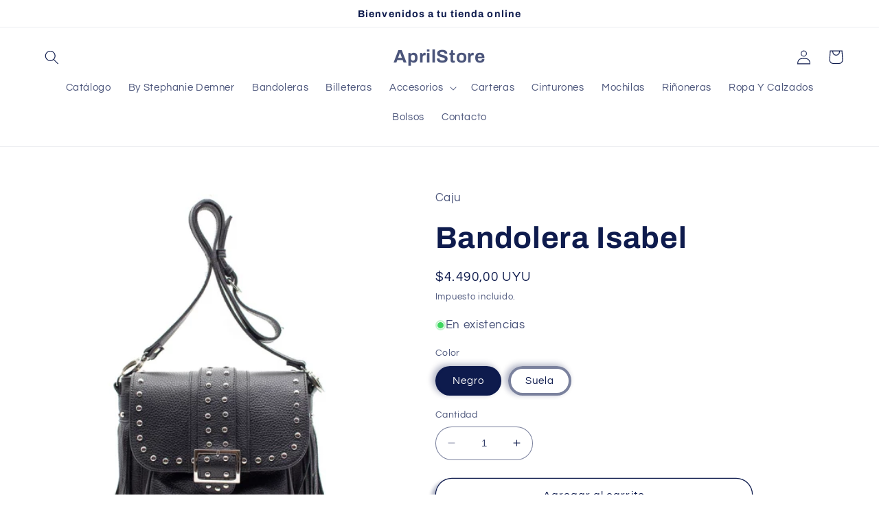

--- FILE ---
content_type: text/html; charset=utf-8
request_url: https://aprilstore.uy/products/bandolera-isabel
body_size: 24911
content:
<!doctype html>
<html class="no-js" lang="es">
  <head>
    <meta charset="utf-8">
    <meta http-equiv="X-UA-Compatible" content="IE=edge">
    <meta name="viewport" content="width=device-width,initial-scale=1">
    <meta name="theme-color" content="">
    <link rel="canonical" href="https://aprilstore.uy/products/bandolera-isabel"><link rel="preconnect" href="https://fonts.shopifycdn.com" crossorigin><title>
      Bandolera Isabel
 &ndash; AprilStore</title>

    
      <meta name="description" content="Bandolera de cuero 100%.Manija desmontable y regulableAcceso mediante solapa con boton imantado.Laterales con flecos de cuero a tono y remaches niquelInterior forrado en gross.Bolsillo interno con cierre.Bolsillo delantero CARACTERÍSTICAS Material100% cuero DetallesBolsillo interno con cierre, Herrajes de zamac bañados">
    

    

<meta property="og:site_name" content="AprilStore">
<meta property="og:url" content="https://aprilstore.uy/products/bandolera-isabel">
<meta property="og:title" content="Bandolera Isabel">
<meta property="og:type" content="product">
<meta property="og:description" content="Bandolera de cuero 100%.Manija desmontable y regulableAcceso mediante solapa con boton imantado.Laterales con flecos de cuero a tono y remaches niquelInterior forrado en gross.Bolsillo interno con cierre.Bolsillo delantero CARACTERÍSTICAS Material100% cuero DetallesBolsillo interno con cierre, Herrajes de zamac bañados"><meta property="og:image" content="http://aprilstore.uy/cdn/shop/files/bandolera-isabel-negra_1.webp?v=1690724826">
  <meta property="og:image:secure_url" content="https://aprilstore.uy/cdn/shop/files/bandolera-isabel-negra_1.webp?v=1690724826">
  <meta property="og:image:width" content="2000">
  <meta property="og:image:height" content="2000"><meta property="og:price:amount" content="4.490,00">
  <meta property="og:price:currency" content="UYU"><meta name="twitter:card" content="summary_large_image">
<meta name="twitter:title" content="Bandolera Isabel">
<meta name="twitter:description" content="Bandolera de cuero 100%.Manija desmontable y regulableAcceso mediante solapa con boton imantado.Laterales con flecos de cuero a tono y remaches niquelInterior forrado en gross.Bolsillo interno con cierre.Bolsillo delantero CARACTERÍSTICAS Material100% cuero DetallesBolsillo interno con cierre, Herrajes de zamac bañados">


    <script src="//aprilstore.uy/cdn/shop/t/6/assets/constants.js?v=58251544750838685771688005430" defer="defer"></script>
    <script src="//aprilstore.uy/cdn/shop/t/6/assets/pubsub.js?v=158357773527763999511688005431" defer="defer"></script>
    <script src="//aprilstore.uy/cdn/shop/t/6/assets/global.js?v=139248116715221171191688005431" defer="defer"></script><script src="//aprilstore.uy/cdn/shop/t/6/assets/animations.js?v=114255849464433187621688005429" defer="defer"></script><script>window.performance && window.performance.mark && window.performance.mark('shopify.content_for_header.start');</script><meta name="facebook-domain-verification" content="7a0hyi7u8qiu34pkoyjl05hvkj4r6k">
<meta id="shopify-digital-wallet" name="shopify-digital-wallet" content="/78045282584/digital_wallets/dialog">
<link rel="alternate" type="application/json+oembed" href="https://aprilstore.uy/products/bandolera-isabel.oembed">
<script async="async" src="/checkouts/internal/preloads.js?locale=es-UY"></script>
<script id="shopify-features" type="application/json">{"accessToken":"7a78737ab11495e323ab9383bfe70e12","betas":["rich-media-storefront-analytics"],"domain":"aprilstore.uy","predictiveSearch":true,"shopId":78045282584,"locale":"es"}</script>
<script>var Shopify = Shopify || {};
Shopify.shop = "0816fb-2.myshopify.com";
Shopify.locale = "es";
Shopify.currency = {"active":"UYU","rate":"1.0"};
Shopify.country = "UY";
Shopify.theme = {"name":"Refresh AprilStore","id":153056870680,"schema_name":"Refresh","schema_version":"10.0.0","theme_store_id":1567,"role":"main"};
Shopify.theme.handle = "null";
Shopify.theme.style = {"id":null,"handle":null};
Shopify.cdnHost = "aprilstore.uy/cdn";
Shopify.routes = Shopify.routes || {};
Shopify.routes.root = "/";</script>
<script type="module">!function(o){(o.Shopify=o.Shopify||{}).modules=!0}(window);</script>
<script>!function(o){function n(){var o=[];function n(){o.push(Array.prototype.slice.apply(arguments))}return n.q=o,n}var t=o.Shopify=o.Shopify||{};t.loadFeatures=n(),t.autoloadFeatures=n()}(window);</script>
<script id="shop-js-analytics" type="application/json">{"pageType":"product"}</script>
<script defer="defer" async type="module" src="//aprilstore.uy/cdn/shopifycloud/shop-js/modules/v2/client.init-shop-cart-sync_-aut3ZVe.es.esm.js"></script>
<script defer="defer" async type="module" src="//aprilstore.uy/cdn/shopifycloud/shop-js/modules/v2/chunk.common_jR-HGkUL.esm.js"></script>
<script type="module">
  await import("//aprilstore.uy/cdn/shopifycloud/shop-js/modules/v2/client.init-shop-cart-sync_-aut3ZVe.es.esm.js");
await import("//aprilstore.uy/cdn/shopifycloud/shop-js/modules/v2/chunk.common_jR-HGkUL.esm.js");

  window.Shopify.SignInWithShop?.initShopCartSync?.({"fedCMEnabled":true,"windoidEnabled":true});

</script>
<script id="__st">var __st={"a":78045282584,"offset":-10800,"reqid":"3dcec2ec-9990-4185-8f93-d9ac4cc752f4-1768942122","pageurl":"aprilstore.uy\/products\/bandolera-isabel","u":"e9a67dbf9f6c","p":"product","rtyp":"product","rid":8484003938584};</script>
<script>window.ShopifyPaypalV4VisibilityTracking = true;</script>
<script id="captcha-bootstrap">!function(){'use strict';const t='contact',e='account',n='new_comment',o=[[t,t],['blogs',n],['comments',n],[t,'customer']],c=[[e,'customer_login'],[e,'guest_login'],[e,'recover_customer_password'],[e,'create_customer']],r=t=>t.map((([t,e])=>`form[action*='/${t}']:not([data-nocaptcha='true']) input[name='form_type'][value='${e}']`)).join(','),a=t=>()=>t?[...document.querySelectorAll(t)].map((t=>t.form)):[];function s(){const t=[...o],e=r(t);return a(e)}const i='password',u='form_key',d=['recaptcha-v3-token','g-recaptcha-response','h-captcha-response',i],f=()=>{try{return window.sessionStorage}catch{return}},m='__shopify_v',_=t=>t.elements[u];function p(t,e,n=!1){try{const o=window.sessionStorage,c=JSON.parse(o.getItem(e)),{data:r}=function(t){const{data:e,action:n}=t;return t[m]||n?{data:e,action:n}:{data:t,action:n}}(c);for(const[e,n]of Object.entries(r))t.elements[e]&&(t.elements[e].value=n);n&&o.removeItem(e)}catch(o){console.error('form repopulation failed',{error:o})}}const l='form_type',E='cptcha';function T(t){t.dataset[E]=!0}const w=window,h=w.document,L='Shopify',v='ce_forms',y='captcha';let A=!1;((t,e)=>{const n=(g='f06e6c50-85a8-45c8-87d0-21a2b65856fe',I='https://cdn.shopify.com/shopifycloud/storefront-forms-hcaptcha/ce_storefront_forms_captcha_hcaptcha.v1.5.2.iife.js',D={infoText:'Protegido por hCaptcha',privacyText:'Privacidad',termsText:'Términos'},(t,e,n)=>{const o=w[L][v],c=o.bindForm;if(c)return c(t,g,e,D).then(n);var r;o.q.push([[t,g,e,D],n]),r=I,A||(h.body.append(Object.assign(h.createElement('script'),{id:'captcha-provider',async:!0,src:r})),A=!0)});var g,I,D;w[L]=w[L]||{},w[L][v]=w[L][v]||{},w[L][v].q=[],w[L][y]=w[L][y]||{},w[L][y].protect=function(t,e){n(t,void 0,e),T(t)},Object.freeze(w[L][y]),function(t,e,n,w,h,L){const[v,y,A,g]=function(t,e,n){const i=e?o:[],u=t?c:[],d=[...i,...u],f=r(d),m=r(i),_=r(d.filter((([t,e])=>n.includes(e))));return[a(f),a(m),a(_),s()]}(w,h,L),I=t=>{const e=t.target;return e instanceof HTMLFormElement?e:e&&e.form},D=t=>v().includes(t);t.addEventListener('submit',(t=>{const e=I(t);if(!e)return;const n=D(e)&&!e.dataset.hcaptchaBound&&!e.dataset.recaptchaBound,o=_(e),c=g().includes(e)&&(!o||!o.value);(n||c)&&t.preventDefault(),c&&!n&&(function(t){try{if(!f())return;!function(t){const e=f();if(!e)return;const n=_(t);if(!n)return;const o=n.value;o&&e.removeItem(o)}(t);const e=Array.from(Array(32),(()=>Math.random().toString(36)[2])).join('');!function(t,e){_(t)||t.append(Object.assign(document.createElement('input'),{type:'hidden',name:u})),t.elements[u].value=e}(t,e),function(t,e){const n=f();if(!n)return;const o=[...t.querySelectorAll(`input[type='${i}']`)].map((({name:t})=>t)),c=[...d,...o],r={};for(const[a,s]of new FormData(t).entries())c.includes(a)||(r[a]=s);n.setItem(e,JSON.stringify({[m]:1,action:t.action,data:r}))}(t,e)}catch(e){console.error('failed to persist form',e)}}(e),e.submit())}));const S=(t,e)=>{t&&!t.dataset[E]&&(n(t,e.some((e=>e===t))),T(t))};for(const o of['focusin','change'])t.addEventListener(o,(t=>{const e=I(t);D(e)&&S(e,y())}));const B=e.get('form_key'),M=e.get(l),P=B&&M;t.addEventListener('DOMContentLoaded',(()=>{const t=y();if(P)for(const e of t)e.elements[l].value===M&&p(e,B);[...new Set([...A(),...v().filter((t=>'true'===t.dataset.shopifyCaptcha))])].forEach((e=>S(e,t)))}))}(h,new URLSearchParams(w.location.search),n,t,e,['guest_login'])})(!0,!0)}();</script>
<script integrity="sha256-4kQ18oKyAcykRKYeNunJcIwy7WH5gtpwJnB7kiuLZ1E=" data-source-attribution="shopify.loadfeatures" defer="defer" src="//aprilstore.uy/cdn/shopifycloud/storefront/assets/storefront/load_feature-a0a9edcb.js" crossorigin="anonymous"></script>
<script data-source-attribution="shopify.dynamic_checkout.dynamic.init">var Shopify=Shopify||{};Shopify.PaymentButton=Shopify.PaymentButton||{isStorefrontPortableWallets:!0,init:function(){window.Shopify.PaymentButton.init=function(){};var t=document.createElement("script");t.src="https://aprilstore.uy/cdn/shopifycloud/portable-wallets/latest/portable-wallets.es.js",t.type="module",document.head.appendChild(t)}};
</script>
<script data-source-attribution="shopify.dynamic_checkout.buyer_consent">
  function portableWalletsHideBuyerConsent(e){var t=document.getElementById("shopify-buyer-consent"),n=document.getElementById("shopify-subscription-policy-button");t&&n&&(t.classList.add("hidden"),t.setAttribute("aria-hidden","true"),n.removeEventListener("click",e))}function portableWalletsShowBuyerConsent(e){var t=document.getElementById("shopify-buyer-consent"),n=document.getElementById("shopify-subscription-policy-button");t&&n&&(t.classList.remove("hidden"),t.removeAttribute("aria-hidden"),n.addEventListener("click",e))}window.Shopify?.PaymentButton&&(window.Shopify.PaymentButton.hideBuyerConsent=portableWalletsHideBuyerConsent,window.Shopify.PaymentButton.showBuyerConsent=portableWalletsShowBuyerConsent);
</script>
<script>
  function portableWalletsCleanup(e){e&&e.src&&console.error("Failed to load portable wallets script "+e.src);var t=document.querySelectorAll("shopify-accelerated-checkout .shopify-payment-button__skeleton, shopify-accelerated-checkout-cart .wallet-cart-button__skeleton"),e=document.getElementById("shopify-buyer-consent");for(let e=0;e<t.length;e++)t[e].remove();e&&e.remove()}function portableWalletsNotLoadedAsModule(e){e instanceof ErrorEvent&&"string"==typeof e.message&&e.message.includes("import.meta")&&"string"==typeof e.filename&&e.filename.includes("portable-wallets")&&(window.removeEventListener("error",portableWalletsNotLoadedAsModule),window.Shopify.PaymentButton.failedToLoad=e,"loading"===document.readyState?document.addEventListener("DOMContentLoaded",window.Shopify.PaymentButton.init):window.Shopify.PaymentButton.init())}window.addEventListener("error",portableWalletsNotLoadedAsModule);
</script>

<script type="module" src="https://aprilstore.uy/cdn/shopifycloud/portable-wallets/latest/portable-wallets.es.js" onError="portableWalletsCleanup(this)" crossorigin="anonymous"></script>
<script nomodule>
  document.addEventListener("DOMContentLoaded", portableWalletsCleanup);
</script>

<link id="shopify-accelerated-checkout-styles" rel="stylesheet" media="screen" href="https://aprilstore.uy/cdn/shopifycloud/portable-wallets/latest/accelerated-checkout-backwards-compat.css" crossorigin="anonymous">
<style id="shopify-accelerated-checkout-cart">
        #shopify-buyer-consent {
  margin-top: 1em;
  display: inline-block;
  width: 100%;
}

#shopify-buyer-consent.hidden {
  display: none;
}

#shopify-subscription-policy-button {
  background: none;
  border: none;
  padding: 0;
  text-decoration: underline;
  font-size: inherit;
  cursor: pointer;
}

#shopify-subscription-policy-button::before {
  box-shadow: none;
}

      </style>
<script id="sections-script" data-sections="header" defer="defer" src="//aprilstore.uy/cdn/shop/t/6/compiled_assets/scripts.js?v=77"></script>
<script>window.performance && window.performance.mark && window.performance.mark('shopify.content_for_header.end');</script>


    <style data-shopify>
      @font-face {
  font-family: Questrial;
  font-weight: 400;
  font-style: normal;
  font-display: swap;
  src: url("//aprilstore.uy/cdn/fonts/questrial/questrial_n4.66abac5d8209a647b4bf8089b0451928ef144c07.woff2") format("woff2"),
       url("//aprilstore.uy/cdn/fonts/questrial/questrial_n4.e86c53e77682db9bf4b0ee2dd71f214dc16adda4.woff") format("woff");
}

      
      
      
      @font-face {
  font-family: Archivo;
  font-weight: 700;
  font-style: normal;
  font-display: swap;
  src: url("//aprilstore.uy/cdn/fonts/archivo/archivo_n7.651b020b3543640c100112be6f1c1b8e816c7f13.woff2") format("woff2"),
       url("//aprilstore.uy/cdn/fonts/archivo/archivo_n7.7e9106d320e6594976a7dcb57957f3e712e83c96.woff") format("woff");
}


      
        :root,
        .color-background-1 {
          --color-background: 255,255,255;
        
          --gradient-background: #ffffff;
        
        --color-foreground: 14,27,77;
        --color-shadow: 14,27,77;
        --color-button: 255,255,255;
        --color-button-text: 14,27,77;
        --color-secondary-button: 255,255,255;
        --color-secondary-button-text: 14,27,77;
        --color-link: 14,27,77;
        --color-badge-foreground: 14,27,77;
        --color-badge-background: 255,255,255;
        --color-badge-border: 14,27,77;
        --payment-terms-background-color: rgb(255 255 255);
      }
      
        
        .color-background-2 {
          --color-background: 255,255,255;
        
          --gradient-background: #ffffff;
        
        --color-foreground: 14,27,77;
        --color-shadow: 14,27,77;
        --color-button: 14,27,77;
        --color-button-text: 255,255,255;
        --color-secondary-button: 255,255,255;
        --color-secondary-button-text: 14,27,77;
        --color-link: 14,27,77;
        --color-badge-foreground: 14,27,77;
        --color-badge-background: 255,255,255;
        --color-badge-border: 14,27,77;
        --payment-terms-background-color: rgb(255 255 255);
      }
      
        
        .color-inverse {
          --color-background: 255,255,255;
        
          --gradient-background: #ffffff;
        
        --color-foreground: 14,27,77;
        --color-shadow: 14,27,77;
        --color-button: 255,255,255;
        --color-button-text: 14,27,77;
        --color-secondary-button: 255,255,255;
        --color-secondary-button-text: 255,255,255;
        --color-link: 255,255,255;
        --color-badge-foreground: 14,27,77;
        --color-badge-background: 255,255,255;
        --color-badge-border: 14,27,77;
        --payment-terms-background-color: rgb(255 255 255);
      }
      
        
        .color-accent-1 {
          --color-background: 255,255,255;
        
          --gradient-background: #ffffff;
        
        --color-foreground: 14,27,77;
        --color-shadow: 14,27,77;
        --color-button: 255,255,255;
        --color-button-text: 71,112,219;
        --color-secondary-button: 255,255,255;
        --color-secondary-button-text: 14,27,77;
        --color-link: 14,27,77;
        --color-badge-foreground: 14,27,77;
        --color-badge-background: 255,255,255;
        --color-badge-border: 14,27,77;
        --payment-terms-background-color: rgb(255 255 255);
      }
      
        
        .color-accent-2 {
          --color-background: 255,255,255;
        
          --gradient-background: #ffffff;
        
        --color-foreground: 14,27,77;
        --color-shadow: 14,27,77;
        --color-button: 255,255,255;
        --color-button-text: 14,27,77;
        --color-secondary-button: 255,255,255;
        --color-secondary-button-text: 255,255,255;
        --color-link: 255,255,255;
        --color-badge-foreground: 14,27,77;
        --color-badge-background: 255,255,255;
        --color-badge-border: 14,27,77;
        --payment-terms-background-color: rgb(255 255 255);
      }
      

      body, .color-background-1, .color-background-2, .color-inverse, .color-accent-1, .color-accent-2 {
        color: rgba(var(--color-foreground), 0.75);
        background-color: rgb(var(--color-background));
      }

      :root {
        --font-body-family: Questrial, sans-serif;
        --font-body-style: normal;
        --font-body-weight: 400;
        --font-body-weight-bold: 700;

        --font-heading-family: Archivo, sans-serif;
        --font-heading-style: normal;
        --font-heading-weight: 700;

        --font-body-scale: 1.05;
        --font-heading-scale: 1.0476190476190477;

        --media-padding: px;
        --media-border-opacity: 0.1;
        --media-border-width: 0px;
        --media-radius: 20px;
        --media-shadow-opacity: 0.0;
        --media-shadow-horizontal-offset: 0px;
        --media-shadow-vertical-offset: 4px;
        --media-shadow-blur-radius: 5px;
        --media-shadow-visible: 0;

        --page-width: 130rem;
        --page-width-margin: 0rem;

        --product-card-image-padding: 1.6rem;
        --product-card-corner-radius: 1.8rem;
        --product-card-text-alignment: left;
        --product-card-border-width: 0.1rem;
        --product-card-border-opacity: 1.0;
        --product-card-shadow-opacity: 0.0;
        --product-card-shadow-visible: 0;
        --product-card-shadow-horizontal-offset: 0.0rem;
        --product-card-shadow-vertical-offset: 0.4rem;
        --product-card-shadow-blur-radius: 0.5rem;

        --collection-card-image-padding: 1.6rem;
        --collection-card-corner-radius: 1.8rem;
        --collection-card-text-alignment: left;
        --collection-card-border-width: 0.1rem;
        --collection-card-border-opacity: 1.0;
        --collection-card-shadow-opacity: 0.0;
        --collection-card-shadow-visible: 0;
        --collection-card-shadow-horizontal-offset: 0.0rem;
        --collection-card-shadow-vertical-offset: 0.4rem;
        --collection-card-shadow-blur-radius: 0.5rem;

        --blog-card-image-padding: 1.6rem;
        --blog-card-corner-radius: 1.8rem;
        --blog-card-text-alignment: left;
        --blog-card-border-width: 0.1rem;
        --blog-card-border-opacity: 1.0;
        --blog-card-shadow-opacity: 0.0;
        --blog-card-shadow-visible: 0;
        --blog-card-shadow-horizontal-offset: 0.0rem;
        --blog-card-shadow-vertical-offset: 0.4rem;
        --blog-card-shadow-blur-radius: 0.5rem;

        --badge-corner-radius: 0.0rem;

        --popup-border-width: 2px;
        --popup-border-opacity: 0.1;
        --popup-corner-radius: 18px;
        --popup-shadow-opacity: 0.0;
        --popup-shadow-horizontal-offset: 0px;
        --popup-shadow-vertical-offset: 4px;
        --popup-shadow-blur-radius: 5px;

        --drawer-border-width: 0px;
        --drawer-border-opacity: 0.1;
        --drawer-shadow-opacity: 0.0;
        --drawer-shadow-horizontal-offset: 0px;
        --drawer-shadow-vertical-offset: 4px;
        --drawer-shadow-blur-radius: 5px;

        --spacing-sections-desktop: 0px;
        --spacing-sections-mobile: 0px;

        --grid-desktop-vertical-spacing: 16px;
        --grid-desktop-horizontal-spacing: 12px;
        --grid-mobile-vertical-spacing: 8px;
        --grid-mobile-horizontal-spacing: 6px;

        --text-boxes-border-opacity: 0.1;
        --text-boxes-border-width: 0px;
        --text-boxes-radius: 20px;
        --text-boxes-shadow-opacity: 0.0;
        --text-boxes-shadow-visible: 0;
        --text-boxes-shadow-horizontal-offset: 0px;
        --text-boxes-shadow-vertical-offset: 4px;
        --text-boxes-shadow-blur-radius: 5px;

        --buttons-radius: 40px;
        --buttons-radius-outset: 41px;
        --buttons-border-width: 1px;
        --buttons-border-opacity: 1.0;
        --buttons-shadow-opacity: 0.3;
        --buttons-shadow-visible: 1;
        --buttons-shadow-horizontal-offset: -6px;
        --buttons-shadow-vertical-offset: 4px;
        --buttons-shadow-blur-radius: 5px;
        --buttons-border-offset: 0.3px;

        --inputs-radius: 26px;
        --inputs-border-width: 1px;
        --inputs-border-opacity: 0.55;
        --inputs-shadow-opacity: 0.0;
        --inputs-shadow-horizontal-offset: 0px;
        --inputs-margin-offset: 0px;
        --inputs-shadow-vertical-offset: 4px;
        --inputs-shadow-blur-radius: 5px;
        --inputs-radius-outset: 27px;

        --variant-pills-radius: 28px;
        --variant-pills-border-width: 4px;
        --variant-pills-border-opacity: 0.55;
        --variant-pills-shadow-opacity: 0.35;
        --variant-pills-shadow-horizontal-offset: -4px;
        --variant-pills-shadow-vertical-offset: -2px;
        --variant-pills-shadow-blur-radius: 10px;
      }

      *,
      *::before,
      *::after {
        box-sizing: inherit;
      }

      html {
        box-sizing: border-box;
        font-size: calc(var(--font-body-scale) * 62.5%);
        height: 100%;
      }

      body {
        display: grid;
        grid-template-rows: auto auto 1fr auto;
        grid-template-columns: 100%;
        min-height: 100%;
        margin: 0;
        font-size: 1.5rem;
        letter-spacing: 0.06rem;
        line-height: calc(1 + 0.8 / var(--font-body-scale));
        font-family: var(--font-body-family);
        font-style: var(--font-body-style);
        font-weight: var(--font-body-weight);
      }

      @media screen and (min-width: 750px) {
        body {
          font-size: 1.6rem;
        }
      }
    </style>

    <link href="//aprilstore.uy/cdn/shop/t/6/assets/base.css?v=117828829876360325261688005429" rel="stylesheet" type="text/css" media="all" />
<link rel="preload" as="font" href="//aprilstore.uy/cdn/fonts/questrial/questrial_n4.66abac5d8209a647b4bf8089b0451928ef144c07.woff2" type="font/woff2" crossorigin><link rel="preload" as="font" href="//aprilstore.uy/cdn/fonts/archivo/archivo_n7.651b020b3543640c100112be6f1c1b8e816c7f13.woff2" type="font/woff2" crossorigin><link
        rel="stylesheet"
        href="//aprilstore.uy/cdn/shop/t/6/assets/component-predictive-search.css?v=118923337488134913561688005430"
        media="print"
        onload="this.media='all'"
      ><script>
      document.documentElement.className = document.documentElement.className.replace('no-js', 'js');
      if (Shopify.designMode) {
        document.documentElement.classList.add('shopify-design-mode');
      }
    </script>
  <link href="https://monorail-edge.shopifysvc.com" rel="dns-prefetch">
<script>(function(){if ("sendBeacon" in navigator && "performance" in window) {try {var session_token_from_headers = performance.getEntriesByType('navigation')[0].serverTiming.find(x => x.name == '_s').description;} catch {var session_token_from_headers = undefined;}var session_cookie_matches = document.cookie.match(/_shopify_s=([^;]*)/);var session_token_from_cookie = session_cookie_matches && session_cookie_matches.length === 2 ? session_cookie_matches[1] : "";var session_token = session_token_from_headers || session_token_from_cookie || "";function handle_abandonment_event(e) {var entries = performance.getEntries().filter(function(entry) {return /monorail-edge.shopifysvc.com/.test(entry.name);});if (!window.abandonment_tracked && entries.length === 0) {window.abandonment_tracked = true;var currentMs = Date.now();var navigation_start = performance.timing.navigationStart;var payload = {shop_id: 78045282584,url: window.location.href,navigation_start,duration: currentMs - navigation_start,session_token,page_type: "product"};window.navigator.sendBeacon("https://monorail-edge.shopifysvc.com/v1/produce", JSON.stringify({schema_id: "online_store_buyer_site_abandonment/1.1",payload: payload,metadata: {event_created_at_ms: currentMs,event_sent_at_ms: currentMs}}));}}window.addEventListener('pagehide', handle_abandonment_event);}}());</script>
<script id="web-pixels-manager-setup">(function e(e,d,r,n,o){if(void 0===o&&(o={}),!Boolean(null===(a=null===(i=window.Shopify)||void 0===i?void 0:i.analytics)||void 0===a?void 0:a.replayQueue)){var i,a;window.Shopify=window.Shopify||{};var t=window.Shopify;t.analytics=t.analytics||{};var s=t.analytics;s.replayQueue=[],s.publish=function(e,d,r){return s.replayQueue.push([e,d,r]),!0};try{self.performance.mark("wpm:start")}catch(e){}var l=function(){var e={modern:/Edge?\/(1{2}[4-9]|1[2-9]\d|[2-9]\d{2}|\d{4,})\.\d+(\.\d+|)|Firefox\/(1{2}[4-9]|1[2-9]\d|[2-9]\d{2}|\d{4,})\.\d+(\.\d+|)|Chrom(ium|e)\/(9{2}|\d{3,})\.\d+(\.\d+|)|(Maci|X1{2}).+ Version\/(15\.\d+|(1[6-9]|[2-9]\d|\d{3,})\.\d+)([,.]\d+|)( \(\w+\)|)( Mobile\/\w+|) Safari\/|Chrome.+OPR\/(9{2}|\d{3,})\.\d+\.\d+|(CPU[ +]OS|iPhone[ +]OS|CPU[ +]iPhone|CPU IPhone OS|CPU iPad OS)[ +]+(15[._]\d+|(1[6-9]|[2-9]\d|\d{3,})[._]\d+)([._]\d+|)|Android:?[ /-](13[3-9]|1[4-9]\d|[2-9]\d{2}|\d{4,})(\.\d+|)(\.\d+|)|Android.+Firefox\/(13[5-9]|1[4-9]\d|[2-9]\d{2}|\d{4,})\.\d+(\.\d+|)|Android.+Chrom(ium|e)\/(13[3-9]|1[4-9]\d|[2-9]\d{2}|\d{4,})\.\d+(\.\d+|)|SamsungBrowser\/([2-9]\d|\d{3,})\.\d+/,legacy:/Edge?\/(1[6-9]|[2-9]\d|\d{3,})\.\d+(\.\d+|)|Firefox\/(5[4-9]|[6-9]\d|\d{3,})\.\d+(\.\d+|)|Chrom(ium|e)\/(5[1-9]|[6-9]\d|\d{3,})\.\d+(\.\d+|)([\d.]+$|.*Safari\/(?![\d.]+ Edge\/[\d.]+$))|(Maci|X1{2}).+ Version\/(10\.\d+|(1[1-9]|[2-9]\d|\d{3,})\.\d+)([,.]\d+|)( \(\w+\)|)( Mobile\/\w+|) Safari\/|Chrome.+OPR\/(3[89]|[4-9]\d|\d{3,})\.\d+\.\d+|(CPU[ +]OS|iPhone[ +]OS|CPU[ +]iPhone|CPU IPhone OS|CPU iPad OS)[ +]+(10[._]\d+|(1[1-9]|[2-9]\d|\d{3,})[._]\d+)([._]\d+|)|Android:?[ /-](13[3-9]|1[4-9]\d|[2-9]\d{2}|\d{4,})(\.\d+|)(\.\d+|)|Mobile Safari.+OPR\/([89]\d|\d{3,})\.\d+\.\d+|Android.+Firefox\/(13[5-9]|1[4-9]\d|[2-9]\d{2}|\d{4,})\.\d+(\.\d+|)|Android.+Chrom(ium|e)\/(13[3-9]|1[4-9]\d|[2-9]\d{2}|\d{4,})\.\d+(\.\d+|)|Android.+(UC? ?Browser|UCWEB|U3)[ /]?(15\.([5-9]|\d{2,})|(1[6-9]|[2-9]\d|\d{3,})\.\d+)\.\d+|SamsungBrowser\/(5\.\d+|([6-9]|\d{2,})\.\d+)|Android.+MQ{2}Browser\/(14(\.(9|\d{2,})|)|(1[5-9]|[2-9]\d|\d{3,})(\.\d+|))(\.\d+|)|K[Aa][Ii]OS\/(3\.\d+|([4-9]|\d{2,})\.\d+)(\.\d+|)/},d=e.modern,r=e.legacy,n=navigator.userAgent;return n.match(d)?"modern":n.match(r)?"legacy":"unknown"}(),u="modern"===l?"modern":"legacy",c=(null!=n?n:{modern:"",legacy:""})[u],f=function(e){return[e.baseUrl,"/wpm","/b",e.hashVersion,"modern"===e.buildTarget?"m":"l",".js"].join("")}({baseUrl:d,hashVersion:r,buildTarget:u}),m=function(e){var d=e.version,r=e.bundleTarget,n=e.surface,o=e.pageUrl,i=e.monorailEndpoint;return{emit:function(e){var a=e.status,t=e.errorMsg,s=(new Date).getTime(),l=JSON.stringify({metadata:{event_sent_at_ms:s},events:[{schema_id:"web_pixels_manager_load/3.1",payload:{version:d,bundle_target:r,page_url:o,status:a,surface:n,error_msg:t},metadata:{event_created_at_ms:s}}]});if(!i)return console&&console.warn&&console.warn("[Web Pixels Manager] No Monorail endpoint provided, skipping logging."),!1;try{return self.navigator.sendBeacon.bind(self.navigator)(i,l)}catch(e){}var u=new XMLHttpRequest;try{return u.open("POST",i,!0),u.setRequestHeader("Content-Type","text/plain"),u.send(l),!0}catch(e){return console&&console.warn&&console.warn("[Web Pixels Manager] Got an unhandled error while logging to Monorail."),!1}}}}({version:r,bundleTarget:l,surface:e.surface,pageUrl:self.location.href,monorailEndpoint:e.monorailEndpoint});try{o.browserTarget=l,function(e){var d=e.src,r=e.async,n=void 0===r||r,o=e.onload,i=e.onerror,a=e.sri,t=e.scriptDataAttributes,s=void 0===t?{}:t,l=document.createElement("script"),u=document.querySelector("head"),c=document.querySelector("body");if(l.async=n,l.src=d,a&&(l.integrity=a,l.crossOrigin="anonymous"),s)for(var f in s)if(Object.prototype.hasOwnProperty.call(s,f))try{l.dataset[f]=s[f]}catch(e){}if(o&&l.addEventListener("load",o),i&&l.addEventListener("error",i),u)u.appendChild(l);else{if(!c)throw new Error("Did not find a head or body element to append the script");c.appendChild(l)}}({src:f,async:!0,onload:function(){if(!function(){var e,d;return Boolean(null===(d=null===(e=window.Shopify)||void 0===e?void 0:e.analytics)||void 0===d?void 0:d.initialized)}()){var d=window.webPixelsManager.init(e)||void 0;if(d){var r=window.Shopify.analytics;r.replayQueue.forEach((function(e){var r=e[0],n=e[1],o=e[2];d.publishCustomEvent(r,n,o)})),r.replayQueue=[],r.publish=d.publishCustomEvent,r.visitor=d.visitor,r.initialized=!0}}},onerror:function(){return m.emit({status:"failed",errorMsg:"".concat(f," has failed to load")})},sri:function(e){var d=/^sha384-[A-Za-z0-9+/=]+$/;return"string"==typeof e&&d.test(e)}(c)?c:"",scriptDataAttributes:o}),m.emit({status:"loading"})}catch(e){m.emit({status:"failed",errorMsg:(null==e?void 0:e.message)||"Unknown error"})}}})({shopId: 78045282584,storefrontBaseUrl: "https://aprilstore.uy",extensionsBaseUrl: "https://extensions.shopifycdn.com/cdn/shopifycloud/web-pixels-manager",monorailEndpoint: "https://monorail-edge.shopifysvc.com/unstable/produce_batch",surface: "storefront-renderer",enabledBetaFlags: ["2dca8a86"],webPixelsConfigList: [{"id":"272204056","configuration":"{\"pixel_id\":\"302641042263540\",\"pixel_type\":\"facebook_pixel\",\"metaapp_system_user_token\":\"-\"}","eventPayloadVersion":"v1","runtimeContext":"OPEN","scriptVersion":"ca16bc87fe92b6042fbaa3acc2fbdaa6","type":"APP","apiClientId":2329312,"privacyPurposes":["ANALYTICS","MARKETING","SALE_OF_DATA"],"dataSharingAdjustments":{"protectedCustomerApprovalScopes":["read_customer_address","read_customer_email","read_customer_name","read_customer_personal_data","read_customer_phone"]}},{"id":"shopify-app-pixel","configuration":"{}","eventPayloadVersion":"v1","runtimeContext":"STRICT","scriptVersion":"0450","apiClientId":"shopify-pixel","type":"APP","privacyPurposes":["ANALYTICS","MARKETING"]},{"id":"shopify-custom-pixel","eventPayloadVersion":"v1","runtimeContext":"LAX","scriptVersion":"0450","apiClientId":"shopify-pixel","type":"CUSTOM","privacyPurposes":["ANALYTICS","MARKETING"]}],isMerchantRequest: false,initData: {"shop":{"name":"AprilStore","paymentSettings":{"currencyCode":"UYU"},"myshopifyDomain":"0816fb-2.myshopify.com","countryCode":"UY","storefrontUrl":"https:\/\/aprilstore.uy"},"customer":null,"cart":null,"checkout":null,"productVariants":[{"price":{"amount":4490.0,"currencyCode":"UYU"},"product":{"title":"Bandolera Isabel","vendor":"Caju","id":"8484003938584","untranslatedTitle":"Bandolera Isabel","url":"\/products\/bandolera-isabel","type":""},"id":"45936535732504","image":{"src":"\/\/aprilstore.uy\/cdn\/shop\/files\/bandolera-isabel-negra.webp?v=1690724826"},"sku":"1606","title":"Negro","untranslatedTitle":"Negro"},{"price":{"amount":4490.0,"currencyCode":"UYU"},"product":{"title":"Bandolera Isabel","vendor":"Caju","id":"8484003938584","untranslatedTitle":"Bandolera Isabel","url":"\/products\/bandolera-isabel","type":""},"id":"45936535765272","image":{"src":"\/\/aprilstore.uy\/cdn\/shop\/files\/bandolera-isabel-suela.webp?v=1690724826"},"sku":"1608","title":"Suela","untranslatedTitle":"Suela"}],"purchasingCompany":null},},"https://aprilstore.uy/cdn","fcfee988w5aeb613cpc8e4bc33m6693e112",{"modern":"","legacy":""},{"shopId":"78045282584","storefrontBaseUrl":"https:\/\/aprilstore.uy","extensionBaseUrl":"https:\/\/extensions.shopifycdn.com\/cdn\/shopifycloud\/web-pixels-manager","surface":"storefront-renderer","enabledBetaFlags":"[\"2dca8a86\"]","isMerchantRequest":"false","hashVersion":"fcfee988w5aeb613cpc8e4bc33m6693e112","publish":"custom","events":"[[\"page_viewed\",{}],[\"product_viewed\",{\"productVariant\":{\"price\":{\"amount\":4490.0,\"currencyCode\":\"UYU\"},\"product\":{\"title\":\"Bandolera Isabel\",\"vendor\":\"Caju\",\"id\":\"8484003938584\",\"untranslatedTitle\":\"Bandolera Isabel\",\"url\":\"\/products\/bandolera-isabel\",\"type\":\"\"},\"id\":\"45936535732504\",\"image\":{\"src\":\"\/\/aprilstore.uy\/cdn\/shop\/files\/bandolera-isabel-negra.webp?v=1690724826\"},\"sku\":\"1606\",\"title\":\"Negro\",\"untranslatedTitle\":\"Negro\"}}]]"});</script><script>
  window.ShopifyAnalytics = window.ShopifyAnalytics || {};
  window.ShopifyAnalytics.meta = window.ShopifyAnalytics.meta || {};
  window.ShopifyAnalytics.meta.currency = 'UYU';
  var meta = {"product":{"id":8484003938584,"gid":"gid:\/\/shopify\/Product\/8484003938584","vendor":"Caju","type":"","handle":"bandolera-isabel","variants":[{"id":45936535732504,"price":449000,"name":"Bandolera Isabel - Negro","public_title":"Negro","sku":"1606"},{"id":45936535765272,"price":449000,"name":"Bandolera Isabel - Suela","public_title":"Suela","sku":"1608"}],"remote":false},"page":{"pageType":"product","resourceType":"product","resourceId":8484003938584,"requestId":"3dcec2ec-9990-4185-8f93-d9ac4cc752f4-1768942122"}};
  for (var attr in meta) {
    window.ShopifyAnalytics.meta[attr] = meta[attr];
  }
</script>
<script class="analytics">
  (function () {
    var customDocumentWrite = function(content) {
      var jquery = null;

      if (window.jQuery) {
        jquery = window.jQuery;
      } else if (window.Checkout && window.Checkout.$) {
        jquery = window.Checkout.$;
      }

      if (jquery) {
        jquery('body').append(content);
      }
    };

    var hasLoggedConversion = function(token) {
      if (token) {
        return document.cookie.indexOf('loggedConversion=' + token) !== -1;
      }
      return false;
    }

    var setCookieIfConversion = function(token) {
      if (token) {
        var twoMonthsFromNow = new Date(Date.now());
        twoMonthsFromNow.setMonth(twoMonthsFromNow.getMonth() + 2);

        document.cookie = 'loggedConversion=' + token + '; expires=' + twoMonthsFromNow;
      }
    }

    var trekkie = window.ShopifyAnalytics.lib = window.trekkie = window.trekkie || [];
    if (trekkie.integrations) {
      return;
    }
    trekkie.methods = [
      'identify',
      'page',
      'ready',
      'track',
      'trackForm',
      'trackLink'
    ];
    trekkie.factory = function(method) {
      return function() {
        var args = Array.prototype.slice.call(arguments);
        args.unshift(method);
        trekkie.push(args);
        return trekkie;
      };
    };
    for (var i = 0; i < trekkie.methods.length; i++) {
      var key = trekkie.methods[i];
      trekkie[key] = trekkie.factory(key);
    }
    trekkie.load = function(config) {
      trekkie.config = config || {};
      trekkie.config.initialDocumentCookie = document.cookie;
      var first = document.getElementsByTagName('script')[0];
      var script = document.createElement('script');
      script.type = 'text/javascript';
      script.onerror = function(e) {
        var scriptFallback = document.createElement('script');
        scriptFallback.type = 'text/javascript';
        scriptFallback.onerror = function(error) {
                var Monorail = {
      produce: function produce(monorailDomain, schemaId, payload) {
        var currentMs = new Date().getTime();
        var event = {
          schema_id: schemaId,
          payload: payload,
          metadata: {
            event_created_at_ms: currentMs,
            event_sent_at_ms: currentMs
          }
        };
        return Monorail.sendRequest("https://" + monorailDomain + "/v1/produce", JSON.stringify(event));
      },
      sendRequest: function sendRequest(endpointUrl, payload) {
        // Try the sendBeacon API
        if (window && window.navigator && typeof window.navigator.sendBeacon === 'function' && typeof window.Blob === 'function' && !Monorail.isIos12()) {
          var blobData = new window.Blob([payload], {
            type: 'text/plain'
          });

          if (window.navigator.sendBeacon(endpointUrl, blobData)) {
            return true;
          } // sendBeacon was not successful

        } // XHR beacon

        var xhr = new XMLHttpRequest();

        try {
          xhr.open('POST', endpointUrl);
          xhr.setRequestHeader('Content-Type', 'text/plain');
          xhr.send(payload);
        } catch (e) {
          console.log(e);
        }

        return false;
      },
      isIos12: function isIos12() {
        return window.navigator.userAgent.lastIndexOf('iPhone; CPU iPhone OS 12_') !== -1 || window.navigator.userAgent.lastIndexOf('iPad; CPU OS 12_') !== -1;
      }
    };
    Monorail.produce('monorail-edge.shopifysvc.com',
      'trekkie_storefront_load_errors/1.1',
      {shop_id: 78045282584,
      theme_id: 153056870680,
      app_name: "storefront",
      context_url: window.location.href,
      source_url: "//aprilstore.uy/cdn/s/trekkie.storefront.cd680fe47e6c39ca5d5df5f0a32d569bc48c0f27.min.js"});

        };
        scriptFallback.async = true;
        scriptFallback.src = '//aprilstore.uy/cdn/s/trekkie.storefront.cd680fe47e6c39ca5d5df5f0a32d569bc48c0f27.min.js';
        first.parentNode.insertBefore(scriptFallback, first);
      };
      script.async = true;
      script.src = '//aprilstore.uy/cdn/s/trekkie.storefront.cd680fe47e6c39ca5d5df5f0a32d569bc48c0f27.min.js';
      first.parentNode.insertBefore(script, first);
    };
    trekkie.load(
      {"Trekkie":{"appName":"storefront","development":false,"defaultAttributes":{"shopId":78045282584,"isMerchantRequest":null,"themeId":153056870680,"themeCityHash":"11366993266139576853","contentLanguage":"es","currency":"UYU","eventMetadataId":"506fd1d7-b626-495e-827f-8e20c8defaf1"},"isServerSideCookieWritingEnabled":true,"monorailRegion":"shop_domain","enabledBetaFlags":["65f19447"]},"Session Attribution":{},"S2S":{"facebookCapiEnabled":true,"source":"trekkie-storefront-renderer","apiClientId":580111}}
    );

    var loaded = false;
    trekkie.ready(function() {
      if (loaded) return;
      loaded = true;

      window.ShopifyAnalytics.lib = window.trekkie;

      var originalDocumentWrite = document.write;
      document.write = customDocumentWrite;
      try { window.ShopifyAnalytics.merchantGoogleAnalytics.call(this); } catch(error) {};
      document.write = originalDocumentWrite;

      window.ShopifyAnalytics.lib.page(null,{"pageType":"product","resourceType":"product","resourceId":8484003938584,"requestId":"3dcec2ec-9990-4185-8f93-d9ac4cc752f4-1768942122","shopifyEmitted":true});

      var match = window.location.pathname.match(/checkouts\/(.+)\/(thank_you|post_purchase)/)
      var token = match? match[1]: undefined;
      if (!hasLoggedConversion(token)) {
        setCookieIfConversion(token);
        window.ShopifyAnalytics.lib.track("Viewed Product",{"currency":"UYU","variantId":45936535732504,"productId":8484003938584,"productGid":"gid:\/\/shopify\/Product\/8484003938584","name":"Bandolera Isabel - Negro","price":"4490.00","sku":"1606","brand":"Caju","variant":"Negro","category":"","nonInteraction":true,"remote":false},undefined,undefined,{"shopifyEmitted":true});
      window.ShopifyAnalytics.lib.track("monorail:\/\/trekkie_storefront_viewed_product\/1.1",{"currency":"UYU","variantId":45936535732504,"productId":8484003938584,"productGid":"gid:\/\/shopify\/Product\/8484003938584","name":"Bandolera Isabel - Negro","price":"4490.00","sku":"1606","brand":"Caju","variant":"Negro","category":"","nonInteraction":true,"remote":false,"referer":"https:\/\/aprilstore.uy\/products\/bandolera-isabel"});
      }
    });


        var eventsListenerScript = document.createElement('script');
        eventsListenerScript.async = true;
        eventsListenerScript.src = "//aprilstore.uy/cdn/shopifycloud/storefront/assets/shop_events_listener-3da45d37.js";
        document.getElementsByTagName('head')[0].appendChild(eventsListenerScript);

})();</script>
<script
  defer
  src="https://aprilstore.uy/cdn/shopifycloud/perf-kit/shopify-perf-kit-3.0.4.min.js"
  data-application="storefront-renderer"
  data-shop-id="78045282584"
  data-render-region="gcp-us-central1"
  data-page-type="product"
  data-theme-instance-id="153056870680"
  data-theme-name="Refresh"
  data-theme-version="10.0.0"
  data-monorail-region="shop_domain"
  data-resource-timing-sampling-rate="10"
  data-shs="true"
  data-shs-beacon="true"
  data-shs-export-with-fetch="true"
  data-shs-logs-sample-rate="1"
  data-shs-beacon-endpoint="https://aprilstore.uy/api/collect"
></script>
</head>

  <body class="gradient animate--hover-default">
    <a class="skip-to-content-link button visually-hidden" href="#MainContent">
      Ir directamente al contenido
    </a><!-- BEGIN sections: header-group -->
<div id="shopify-section-sections--19636465959192__announcement-bar" class="shopify-section shopify-section-group-header-group announcement-bar-section"><link href="//aprilstore.uy/cdn/shop/t/6/assets/component-slideshow.css?v=83743227411799112781688005430" rel="stylesheet" type="text/css" media="all" />
<link href="//aprilstore.uy/cdn/shop/t/6/assets/component-slider.css?v=142503135496229589681688005430" rel="stylesheet" type="text/css" media="all" />

<div
  class="utility-bar color-accent-1 gradient utility-bar--bottom-border"
  
><div class="announcement-bar" role="region" aria-label="Anuncio" ><div class="page-width">
            <p class="announcement-bar__message h5">
              <span>Bienvenidos a tu tienda online</span></p>
          </div></div></div>


</div><div id="shopify-section-sections--19636465959192__header" class="shopify-section shopify-section-group-header-group section-header"><link rel="stylesheet" href="//aprilstore.uy/cdn/shop/t/6/assets/component-list-menu.css?v=151968516119678728991688005430" media="print" onload="this.media='all'">
<link rel="stylesheet" href="//aprilstore.uy/cdn/shop/t/6/assets/component-search.css?v=130382253973794904871688005430" media="print" onload="this.media='all'">
<link rel="stylesheet" href="//aprilstore.uy/cdn/shop/t/6/assets/component-menu-drawer.css?v=160161990486659892291688005430" media="print" onload="this.media='all'">
<link rel="stylesheet" href="//aprilstore.uy/cdn/shop/t/6/assets/component-cart-notification.css?v=54116361853792938221688005430" media="print" onload="this.media='all'">
<link rel="stylesheet" href="//aprilstore.uy/cdn/shop/t/6/assets/component-cart-items.css?v=4628327769354762111688005429" media="print" onload="this.media='all'"><link rel="stylesheet" href="//aprilstore.uy/cdn/shop/t/6/assets/component-price.css?v=65402837579211014041688005430" media="print" onload="this.media='all'">
  <link rel="stylesheet" href="//aprilstore.uy/cdn/shop/t/6/assets/component-loading-overlay.css?v=43236910203777044501688005430" media="print" onload="this.media='all'"><noscript><link href="//aprilstore.uy/cdn/shop/t/6/assets/component-list-menu.css?v=151968516119678728991688005430" rel="stylesheet" type="text/css" media="all" /></noscript>
<noscript><link href="//aprilstore.uy/cdn/shop/t/6/assets/component-search.css?v=130382253973794904871688005430" rel="stylesheet" type="text/css" media="all" /></noscript>
<noscript><link href="//aprilstore.uy/cdn/shop/t/6/assets/component-menu-drawer.css?v=160161990486659892291688005430" rel="stylesheet" type="text/css" media="all" /></noscript>
<noscript><link href="//aprilstore.uy/cdn/shop/t/6/assets/component-cart-notification.css?v=54116361853792938221688005430" rel="stylesheet" type="text/css" media="all" /></noscript>
<noscript><link href="//aprilstore.uy/cdn/shop/t/6/assets/component-cart-items.css?v=4628327769354762111688005429" rel="stylesheet" type="text/css" media="all" /></noscript>

<style>
  header-drawer {
    justify-self: start;
    margin-left: -1.2rem;
  }@media screen and (min-width: 990px) {
      header-drawer {
        display: none;
      }
    }.menu-drawer-container {
    display: flex;
  }

  .list-menu {
    list-style: none;
    padding: 0;
    margin: 0;
  }

  .list-menu--inline {
    display: inline-flex;
    flex-wrap: wrap;
  }

  summary.list-menu__item {
    padding-right: 2.7rem;
  }

  .list-menu__item {
    display: flex;
    align-items: center;
    line-height: calc(1 + 0.3 / var(--font-body-scale));
  }

  .list-menu__item--link {
    text-decoration: none;
    padding-bottom: 1rem;
    padding-top: 1rem;
    line-height: calc(1 + 0.8 / var(--font-body-scale));
  }

  @media screen and (min-width: 750px) {
    .list-menu__item--link {
      padding-bottom: 0.5rem;
      padding-top: 0.5rem;
    }
  }
</style><style data-shopify>.header {
    padding-top: 10px;
    padding-bottom: 10px;
  }

  .section-header {
    position: sticky; /* This is for fixing a Safari z-index issue. PR #2147 */
    margin-bottom: 0px;
  }

  @media screen and (min-width: 750px) {
    .section-header {
      margin-bottom: 0px;
    }
  }

  @media screen and (min-width: 990px) {
    .header {
      padding-top: 20px;
      padding-bottom: 20px;
    }
  }</style><script src="//aprilstore.uy/cdn/shop/t/6/assets/details-disclosure.js?v=13653116266235556501688005431" defer="defer"></script>
<script src="//aprilstore.uy/cdn/shop/t/6/assets/details-modal.js?v=25581673532751508451688005431" defer="defer"></script>
<script src="//aprilstore.uy/cdn/shop/t/6/assets/cart-notification.js?v=133508293167896966491688005429" defer="defer"></script>
<script src="//aprilstore.uy/cdn/shop/t/6/assets/search-form.js?v=133129549252120666541688005431" defer="defer"></script><svg xmlns="http://www.w3.org/2000/svg" class="hidden">
  <symbol id="icon-search" viewbox="0 0 18 19" fill="none">
    <path fill-rule="evenodd" clip-rule="evenodd" d="M11.03 11.68A5.784 5.784 0 112.85 3.5a5.784 5.784 0 018.18 8.18zm.26 1.12a6.78 6.78 0 11.72-.7l5.4 5.4a.5.5 0 11-.71.7l-5.41-5.4z" fill="currentColor"/>
  </symbol>

  <symbol id="icon-reset" class="icon icon-close"  fill="none" viewBox="0 0 18 18" stroke="currentColor">
    <circle r="8.5" cy="9" cx="9" stroke-opacity="0.2"/>
    <path d="M6.82972 6.82915L1.17193 1.17097" stroke-linecap="round" stroke-linejoin="round" transform="translate(5 5)"/>
    <path d="M1.22896 6.88502L6.77288 1.11523" stroke-linecap="round" stroke-linejoin="round" transform="translate(5 5)"/>
  </symbol>

  <symbol id="icon-close" class="icon icon-close" fill="none" viewBox="0 0 18 17">
    <path d="M.865 15.978a.5.5 0 00.707.707l7.433-7.431 7.579 7.282a.501.501 0 00.846-.37.5.5 0 00-.153-.351L9.712 8.546l7.417-7.416a.5.5 0 10-.707-.708L8.991 7.853 1.413.573a.5.5 0 10-.693.72l7.563 7.268-7.418 7.417z" fill="currentColor">
  </symbol>
</svg><sticky-header data-sticky-type="on-scroll-up" class="header-wrapper color-inverse gradient header-wrapper--border-bottom"><header class="header header--top-center header--mobile-center page-width header--has-menu header--has-account">

<header-drawer data-breakpoint="tablet">
  <details id="Details-menu-drawer-container" class="menu-drawer-container">
    <summary
      class="header__icon header__icon--menu header__icon--summary link focus-inset"
      aria-label="Menú"
    >
      <span>
        <svg
  xmlns="http://www.w3.org/2000/svg"
  aria-hidden="true"
  focusable="false"
  class="icon icon-hamburger"
  fill="none"
  viewBox="0 0 18 16"
>
  <path d="M1 .5a.5.5 0 100 1h15.71a.5.5 0 000-1H1zM.5 8a.5.5 0 01.5-.5h15.71a.5.5 0 010 1H1A.5.5 0 01.5 8zm0 7a.5.5 0 01.5-.5h15.71a.5.5 0 010 1H1a.5.5 0 01-.5-.5z" fill="currentColor">
</svg>

        <svg
  xmlns="http://www.w3.org/2000/svg"
  aria-hidden="true"
  focusable="false"
  class="icon icon-close"
  fill="none"
  viewBox="0 0 18 17"
>
  <path d="M.865 15.978a.5.5 0 00.707.707l7.433-7.431 7.579 7.282a.501.501 0 00.846-.37.5.5 0 00-.153-.351L9.712 8.546l7.417-7.416a.5.5 0 10-.707-.708L8.991 7.853 1.413.573a.5.5 0 10-.693.72l7.563 7.268-7.418 7.417z" fill="currentColor">
</svg>

      </span>
    </summary>
    <div id="menu-drawer" class="gradient menu-drawer motion-reduce">
      <div class="menu-drawer__inner-container">
        <div class="menu-drawer__navigation-container">
          <nav class="menu-drawer__navigation">
            <ul class="menu-drawer__menu has-submenu list-menu" role="list"><li><a
                      id="HeaderDrawer-catalogo"
                      href="/collections/all"
                      class="menu-drawer__menu-item list-menu__item link link--text focus-inset"
                      
                    >
                      Catálogo
                    </a></li><li><a
                      id="HeaderDrawer-by-stephanie-demner"
                      href="/collections/frontpage"
                      class="menu-drawer__menu-item list-menu__item link link--text focus-inset"
                      
                    >
                      By Stephanie Demner
                    </a></li><li><a
                      id="HeaderDrawer-bandoleras"
                      href="/collections/bandoleras"
                      class="menu-drawer__menu-item list-menu__item link link--text focus-inset"
                      
                    >
                      Bandoleras
                    </a></li><li><a
                      id="HeaderDrawer-billeteras"
                      href="/collections/cartera-chica"
                      class="menu-drawer__menu-item list-menu__item link link--text focus-inset"
                      
                    >
                      Billeteras
                    </a></li><li><details id="Details-menu-drawer-menu-item-5">
                      <summary
                        id="HeaderDrawer-accesorios"
                        class="menu-drawer__menu-item list-menu__item link link--text focus-inset"
                      >
                        Accesorios
                        <svg
  viewBox="0 0 14 10"
  fill="none"
  aria-hidden="true"
  focusable="false"
  class="icon icon-arrow"
  xmlns="http://www.w3.org/2000/svg"
>
  <path fill-rule="evenodd" clip-rule="evenodd" d="M8.537.808a.5.5 0 01.817-.162l4 4a.5.5 0 010 .708l-4 4a.5.5 0 11-.708-.708L11.793 5.5H1a.5.5 0 010-1h10.793L8.646 1.354a.5.5 0 01-.109-.546z" fill="currentColor">
</svg>

                        <svg aria-hidden="true" focusable="false" class="icon icon-caret" viewBox="0 0 10 6">
  <path fill-rule="evenodd" clip-rule="evenodd" d="M9.354.646a.5.5 0 00-.708 0L5 4.293 1.354.646a.5.5 0 00-.708.708l4 4a.5.5 0 00.708 0l4-4a.5.5 0 000-.708z" fill="currentColor">
</svg>

                      </summary>
                      <div
                        id="link-accesorios"
                        class="menu-drawer__submenu has-submenu gradient motion-reduce"
                        tabindex="-1"
                      >
                        <div class="menu-drawer__inner-submenu">
                          <button class="menu-drawer__close-button link link--text focus-inset" aria-expanded="true">
                            <svg
  viewBox="0 0 14 10"
  fill="none"
  aria-hidden="true"
  focusable="false"
  class="icon icon-arrow"
  xmlns="http://www.w3.org/2000/svg"
>
  <path fill-rule="evenodd" clip-rule="evenodd" d="M8.537.808a.5.5 0 01.817-.162l4 4a.5.5 0 010 .708l-4 4a.5.5 0 11-.708-.708L11.793 5.5H1a.5.5 0 010-1h10.793L8.646 1.354a.5.5 0 01-.109-.546z" fill="currentColor">
</svg>

                            Accesorios
                          </button>
                          <ul class="menu-drawer__menu list-menu" role="list" tabindex="-1"><li><a
                                    id="HeaderDrawer-accesorios-ruanas"
                                    href="/collections/ruana"
                                    class="menu-drawer__menu-item link link--text list-menu__item focus-inset"
                                    
                                  >
                                    Ruanas
                                  </a></li><li><a
                                    id="HeaderDrawer-accesorios-porta-celulares"
                                    href="/collections/porta-celulares"
                                    class="menu-drawer__menu-item link link--text list-menu__item focus-inset"
                                    
                                  >
                                    Porta Celulares
                                  </a></li><li><a
                                    id="HeaderDrawer-accesorios-llaveros"
                                    href="/collections/llaveros"
                                    class="menu-drawer__menu-item link link--text list-menu__item focus-inset"
                                    
                                  >
                                    Llaveros
                                  </a></li><li><a
                                    id="HeaderDrawer-accesorios-neceser"
                                    href="/collections/neceser"
                                    class="menu-drawer__menu-item link link--text list-menu__item focus-inset"
                                    
                                  >
                                    Neceser
                                  </a></li><li><a
                                    id="HeaderDrawer-accesorios-tarjeteros"
                                    href="/collections/tarjeteros-1"
                                    class="menu-drawer__menu-item link link--text list-menu__item focus-inset"
                                    
                                  >
                                    Tarjeteros
                                  </a></li><li><a
                                    id="HeaderDrawer-accesorios-sobres"
                                    href="/collections/sobre"
                                    class="menu-drawer__menu-item link link--text list-menu__item focus-inset"
                                    
                                  >
                                    Sobres
                                  </a></li><li><a
                                    id="HeaderDrawer-accesorios-caravanas"
                                    href="/collections/caravanas"
                                    class="menu-drawer__menu-item link link--text list-menu__item focus-inset"
                                    
                                  >
                                    Caravanas
                                  </a></li><li><a
                                    id="HeaderDrawer-accesorios-matera"
                                    href="/collections/matera"
                                    class="menu-drawer__menu-item link link--text list-menu__item focus-inset"
                                    
                                  >
                                    Matera
                                  </a></li><li><a
                                    id="HeaderDrawer-accesorios-pulseras"
                                    href="/collections/pulseras"
                                    class="menu-drawer__menu-item link link--text list-menu__item focus-inset"
                                    
                                  >
                                    Pulseras
                                  </a></li><li><a
                                    id="HeaderDrawer-accesorios-porta-cosmeticos"
                                    href="/collections/tarjeteros"
                                    class="menu-drawer__menu-item link link--text list-menu__item focus-inset"
                                    
                                  >
                                    Porta Cosmeticos
                                  </a></li><li><a
                                    id="HeaderDrawer-accesorios-correas"
                                    href="/collections/correas"
                                    class="menu-drawer__menu-item link link--text list-menu__item focus-inset"
                                    
                                  >
                                    Correas
                                  </a></li><li><a
                                    id="HeaderDrawer-accesorios-collares"
                                    href="/collections/collares"
                                    class="menu-drawer__menu-item link link--text list-menu__item focus-inset"
                                    
                                  >
                                    Collares
                                  </a></li><li><a
                                    id="HeaderDrawer-accesorios-todos"
                                    href="/collections/accesorios"
                                    class="menu-drawer__menu-item link link--text list-menu__item focus-inset"
                                    
                                  >
                                    Todos
                                  </a></li></ul>
                        </div>
                      </div>
                    </details></li><li><a
                      id="HeaderDrawer-carteras"
                      href="/collections/carteras"
                      class="menu-drawer__menu-item list-menu__item link link--text focus-inset"
                      
                    >
                      Carteras
                    </a></li><li><a
                      id="HeaderDrawer-cinturones"
                      href="/collections/cinturones"
                      class="menu-drawer__menu-item list-menu__item link link--text focus-inset"
                      
                    >
                      Cinturones
                    </a></li><li><a
                      id="HeaderDrawer-mochilas"
                      href="/collections/mochilas"
                      class="menu-drawer__menu-item list-menu__item link link--text focus-inset"
                      
                    >
                      Mochilas
                    </a></li><li><a
                      id="HeaderDrawer-rinoneras"
                      href="/collections/rinoneras"
                      class="menu-drawer__menu-item list-menu__item link link--text focus-inset"
                      
                    >
                      Riñoneras
                    </a></li><li><a
                      id="HeaderDrawer-ropa-y-calzados"
                      href="/collections/ropa-y-calzados"
                      class="menu-drawer__menu-item list-menu__item link link--text focus-inset"
                      
                    >
                      Ropa Y Calzados
                    </a></li><li><a
                      id="HeaderDrawer-bolsos"
                      href="/collections/bolso"
                      class="menu-drawer__menu-item list-menu__item link link--text focus-inset"
                      
                    >
                      Bolsos
                    </a></li><li><a
                      id="HeaderDrawer-contacto"
                      href="/pages/contact"
                      class="menu-drawer__menu-item list-menu__item link link--text focus-inset"
                      
                    >
                      Contacto
                    </a></li></ul>
          </nav>
          <div class="menu-drawer__utility-links"><a
                href="/account/login"
                class="menu-drawer__account link focus-inset h5 medium-hide large-up-hide"
              >
                <svg
  xmlns="http://www.w3.org/2000/svg"
  aria-hidden="true"
  focusable="false"
  class="icon icon-account"
  fill="none"
  viewBox="0 0 18 19"
>
  <path fill-rule="evenodd" clip-rule="evenodd" d="M6 4.5a3 3 0 116 0 3 3 0 01-6 0zm3-4a4 4 0 100 8 4 4 0 000-8zm5.58 12.15c1.12.82 1.83 2.24 1.91 4.85H1.51c.08-2.6.79-4.03 1.9-4.85C4.66 11.75 6.5 11.5 9 11.5s4.35.26 5.58 1.15zM9 10.5c-2.5 0-4.65.24-6.17 1.35C1.27 12.98.5 14.93.5 18v.5h17V18c0-3.07-.77-5.02-2.33-6.15-1.52-1.1-3.67-1.35-6.17-1.35z" fill="currentColor">
</svg>

Iniciar sesión</a><ul class="list list-social list-unstyled" role="list"></ul>
          </div>
        </div>
      </div>
    </div>
  </details>
</header-drawer>


<details-modal class="header__search">
  <details>
    <summary class="header__icon header__icon--search header__icon--summary link focus-inset modal__toggle" aria-haspopup="dialog" aria-label="Búsqueda">
      <span>
        <svg class="modal__toggle-open icon icon-search" aria-hidden="true" focusable="false">
          <use href="#icon-search">
        </svg>
        <svg class="modal__toggle-close icon icon-close" aria-hidden="true" focusable="false">
          <use href="#icon-close">
        </svg>
      </span>
    </summary>
    <div class="search-modal modal__content gradient" role="dialog" aria-modal="true" aria-label="Búsqueda">
      <div class="modal-overlay"></div>
      <div class="search-modal__content search-modal__content-bottom" tabindex="-1"><predictive-search class="search-modal__form" data-loading-text="Cargando..."><form action="/search" method="get" role="search" class="search search-modal__form">
              <div class="field">
                <input class="search__input field__input"
                  id="Search-In-Modal-1"
                  type="search"
                  name="q"
                  value=""
                  placeholder="Búsqueda"role="combobox"
                    aria-expanded="false"
                    aria-owns="predictive-search-results"
                    aria-controls="predictive-search-results"
                    aria-haspopup="listbox"
                    aria-autocomplete="list"
                    autocorrect="off"
                    autocomplete="off"
                    autocapitalize="off"
                    spellcheck="false">
                <label class="field__label" for="Search-In-Modal-1">Búsqueda</label>
                <input type="hidden" name="options[prefix]" value="last">
                <button type="reset" class="reset__button field__button hidden" aria-label="Borrar término de búsqueda">
                  <svg class="icon icon-close" aria-hidden="true" focusable="false">
                    <use xlink:href="#icon-reset">
                  </svg>
                </button>
                <button class="search__button field__button" aria-label="Búsqueda">
                  <svg class="icon icon-search" aria-hidden="true" focusable="false">
                    <use href="#icon-search">
                  </svg>
                </button>
              </div><div class="predictive-search predictive-search--header" tabindex="-1" data-predictive-search>
                  <div class="predictive-search__loading-state">
                    <svg aria-hidden="true" focusable="false" class="spinner" viewBox="0 0 66 66" xmlns="http://www.w3.org/2000/svg">
                      <circle class="path" fill="none" stroke-width="6" cx="33" cy="33" r="30"></circle>
                    </svg>
                  </div>
                </div>

                <span class="predictive-search-status visually-hidden" role="status" aria-hidden="true"></span></form></predictive-search><button type="button" class="search-modal__close-button modal__close-button link link--text focus-inset" aria-label="Cerrar">
          <svg class="icon icon-close" aria-hidden="true" focusable="false">
            <use href="#icon-close">
          </svg>
        </button>
      </div>
    </div>
  </details>
</details-modal>
<a href="/" class="header__heading-link link link--text focus-inset"><span class="h2">AprilStore</span></a>

<nav class="header__inline-menu">
  <ul class="list-menu list-menu--inline" role="list"><li><a
            id="HeaderMenu-catalogo"
            href="/collections/all"
            class="header__menu-item list-menu__item link link--text focus-inset"
            
          >
            <span
            >Catálogo</span>
          </a></li><li><a
            id="HeaderMenu-by-stephanie-demner"
            href="/collections/frontpage"
            class="header__menu-item list-menu__item link link--text focus-inset"
            
          >
            <span
            >By Stephanie Demner</span>
          </a></li><li><a
            id="HeaderMenu-bandoleras"
            href="/collections/bandoleras"
            class="header__menu-item list-menu__item link link--text focus-inset"
            
          >
            <span
            >Bandoleras</span>
          </a></li><li><a
            id="HeaderMenu-billeteras"
            href="/collections/cartera-chica"
            class="header__menu-item list-menu__item link link--text focus-inset"
            
          >
            <span
            >Billeteras</span>
          </a></li><li><header-menu>
            <details id="Details-HeaderMenu-5">
              <summary
                id="HeaderMenu-accesorios"
                class="header__menu-item list-menu__item link focus-inset"
              >
                <span
                >Accesorios</span>
                <svg aria-hidden="true" focusable="false" class="icon icon-caret" viewBox="0 0 10 6">
  <path fill-rule="evenodd" clip-rule="evenodd" d="M9.354.646a.5.5 0 00-.708 0L5 4.293 1.354.646a.5.5 0 00-.708.708l4 4a.5.5 0 00.708 0l4-4a.5.5 0 000-.708z" fill="currentColor">
</svg>

              </summary>
              <ul
                id="HeaderMenu-MenuList-5"
                class="header__submenu list-menu list-menu--disclosure gradient caption-large motion-reduce global-settings-popup"
                role="list"
                tabindex="-1"
              ><li><a
                        id="HeaderMenu-accesorios-ruanas"
                        href="/collections/ruana"
                        class="header__menu-item list-menu__item link link--text focus-inset caption-large"
                        
                      >
                        Ruanas
                      </a></li><li><a
                        id="HeaderMenu-accesorios-porta-celulares"
                        href="/collections/porta-celulares"
                        class="header__menu-item list-menu__item link link--text focus-inset caption-large"
                        
                      >
                        Porta Celulares
                      </a></li><li><a
                        id="HeaderMenu-accesorios-llaveros"
                        href="/collections/llaveros"
                        class="header__menu-item list-menu__item link link--text focus-inset caption-large"
                        
                      >
                        Llaveros
                      </a></li><li><a
                        id="HeaderMenu-accesorios-neceser"
                        href="/collections/neceser"
                        class="header__menu-item list-menu__item link link--text focus-inset caption-large"
                        
                      >
                        Neceser
                      </a></li><li><a
                        id="HeaderMenu-accesorios-tarjeteros"
                        href="/collections/tarjeteros-1"
                        class="header__menu-item list-menu__item link link--text focus-inset caption-large"
                        
                      >
                        Tarjeteros
                      </a></li><li><a
                        id="HeaderMenu-accesorios-sobres"
                        href="/collections/sobre"
                        class="header__menu-item list-menu__item link link--text focus-inset caption-large"
                        
                      >
                        Sobres
                      </a></li><li><a
                        id="HeaderMenu-accesorios-caravanas"
                        href="/collections/caravanas"
                        class="header__menu-item list-menu__item link link--text focus-inset caption-large"
                        
                      >
                        Caravanas
                      </a></li><li><a
                        id="HeaderMenu-accesorios-matera"
                        href="/collections/matera"
                        class="header__menu-item list-menu__item link link--text focus-inset caption-large"
                        
                      >
                        Matera
                      </a></li><li><a
                        id="HeaderMenu-accesorios-pulseras"
                        href="/collections/pulseras"
                        class="header__menu-item list-menu__item link link--text focus-inset caption-large"
                        
                      >
                        Pulseras
                      </a></li><li><a
                        id="HeaderMenu-accesorios-porta-cosmeticos"
                        href="/collections/tarjeteros"
                        class="header__menu-item list-menu__item link link--text focus-inset caption-large"
                        
                      >
                        Porta Cosmeticos
                      </a></li><li><a
                        id="HeaderMenu-accesorios-correas"
                        href="/collections/correas"
                        class="header__menu-item list-menu__item link link--text focus-inset caption-large"
                        
                      >
                        Correas
                      </a></li><li><a
                        id="HeaderMenu-accesorios-collares"
                        href="/collections/collares"
                        class="header__menu-item list-menu__item link link--text focus-inset caption-large"
                        
                      >
                        Collares
                      </a></li><li><a
                        id="HeaderMenu-accesorios-todos"
                        href="/collections/accesorios"
                        class="header__menu-item list-menu__item link link--text focus-inset caption-large"
                        
                      >
                        Todos
                      </a></li></ul>
            </details>
          </header-menu></li><li><a
            id="HeaderMenu-carteras"
            href="/collections/carteras"
            class="header__menu-item list-menu__item link link--text focus-inset"
            
          >
            <span
            >Carteras</span>
          </a></li><li><a
            id="HeaderMenu-cinturones"
            href="/collections/cinturones"
            class="header__menu-item list-menu__item link link--text focus-inset"
            
          >
            <span
            >Cinturones</span>
          </a></li><li><a
            id="HeaderMenu-mochilas"
            href="/collections/mochilas"
            class="header__menu-item list-menu__item link link--text focus-inset"
            
          >
            <span
            >Mochilas</span>
          </a></li><li><a
            id="HeaderMenu-rinoneras"
            href="/collections/rinoneras"
            class="header__menu-item list-menu__item link link--text focus-inset"
            
          >
            <span
            >Riñoneras</span>
          </a></li><li><a
            id="HeaderMenu-ropa-y-calzados"
            href="/collections/ropa-y-calzados"
            class="header__menu-item list-menu__item link link--text focus-inset"
            
          >
            <span
            >Ropa Y Calzados</span>
          </a></li><li><a
            id="HeaderMenu-bolsos"
            href="/collections/bolso"
            class="header__menu-item list-menu__item link link--text focus-inset"
            
          >
            <span
            >Bolsos</span>
          </a></li><li><a
            id="HeaderMenu-contacto"
            href="/pages/contact"
            class="header__menu-item list-menu__item link link--text focus-inset"
            
          >
            <span
            >Contacto</span>
          </a></li></ul>
</nav>

<div class="header__icons">
      <div class="desktop-localization-wrapper">
</div>
      

<details-modal class="header__search">
  <details>
    <summary class="header__icon header__icon--search header__icon--summary link focus-inset modal__toggle" aria-haspopup="dialog" aria-label="Búsqueda">
      <span>
        <svg class="modal__toggle-open icon icon-search" aria-hidden="true" focusable="false">
          <use href="#icon-search">
        </svg>
        <svg class="modal__toggle-close icon icon-close" aria-hidden="true" focusable="false">
          <use href="#icon-close">
        </svg>
      </span>
    </summary>
    <div class="search-modal modal__content gradient" role="dialog" aria-modal="true" aria-label="Búsqueda">
      <div class="modal-overlay"></div>
      <div class="search-modal__content search-modal__content-bottom" tabindex="-1"><predictive-search class="search-modal__form" data-loading-text="Cargando..."><form action="/search" method="get" role="search" class="search search-modal__form">
              <div class="field">
                <input class="search__input field__input"
                  id="Search-In-Modal"
                  type="search"
                  name="q"
                  value=""
                  placeholder="Búsqueda"role="combobox"
                    aria-expanded="false"
                    aria-owns="predictive-search-results"
                    aria-controls="predictive-search-results"
                    aria-haspopup="listbox"
                    aria-autocomplete="list"
                    autocorrect="off"
                    autocomplete="off"
                    autocapitalize="off"
                    spellcheck="false">
                <label class="field__label" for="Search-In-Modal">Búsqueda</label>
                <input type="hidden" name="options[prefix]" value="last">
                <button type="reset" class="reset__button field__button hidden" aria-label="Borrar término de búsqueda">
                  <svg class="icon icon-close" aria-hidden="true" focusable="false">
                    <use xlink:href="#icon-reset">
                  </svg>
                </button>
                <button class="search__button field__button" aria-label="Búsqueda">
                  <svg class="icon icon-search" aria-hidden="true" focusable="false">
                    <use href="#icon-search">
                  </svg>
                </button>
              </div><div class="predictive-search predictive-search--header" tabindex="-1" data-predictive-search>
                  <div class="predictive-search__loading-state">
                    <svg aria-hidden="true" focusable="false" class="spinner" viewBox="0 0 66 66" xmlns="http://www.w3.org/2000/svg">
                      <circle class="path" fill="none" stroke-width="6" cx="33" cy="33" r="30"></circle>
                    </svg>
                  </div>
                </div>

                <span class="predictive-search-status visually-hidden" role="status" aria-hidden="true"></span></form></predictive-search><button type="button" class="search-modal__close-button modal__close-button link link--text focus-inset" aria-label="Cerrar">
          <svg class="icon icon-close" aria-hidden="true" focusable="false">
            <use href="#icon-close">
          </svg>
        </button>
      </div>
    </div>
  </details>
</details-modal>

<a href="/account/login" class="header__icon header__icon--account link focus-inset small-hide">
          <svg
  xmlns="http://www.w3.org/2000/svg"
  aria-hidden="true"
  focusable="false"
  class="icon icon-account"
  fill="none"
  viewBox="0 0 18 19"
>
  <path fill-rule="evenodd" clip-rule="evenodd" d="M6 4.5a3 3 0 116 0 3 3 0 01-6 0zm3-4a4 4 0 100 8 4 4 0 000-8zm5.58 12.15c1.12.82 1.83 2.24 1.91 4.85H1.51c.08-2.6.79-4.03 1.9-4.85C4.66 11.75 6.5 11.5 9 11.5s4.35.26 5.58 1.15zM9 10.5c-2.5 0-4.65.24-6.17 1.35C1.27 12.98.5 14.93.5 18v.5h17V18c0-3.07-.77-5.02-2.33-6.15-1.52-1.1-3.67-1.35-6.17-1.35z" fill="currentColor">
</svg>

          <span class="visually-hidden">Iniciar sesión</span>
        </a><a href="/cart" class="header__icon header__icon--cart link focus-inset" id="cart-icon-bubble"><svg
  class="icon icon-cart-empty"
  aria-hidden="true"
  focusable="false"
  xmlns="http://www.w3.org/2000/svg"
  viewBox="0 0 40 40"
  fill="none"
>
  <path d="m15.75 11.8h-3.16l-.77 11.6a5 5 0 0 0 4.99 5.34h7.38a5 5 0 0 0 4.99-5.33l-.78-11.61zm0 1h-2.22l-.71 10.67a4 4 0 0 0 3.99 4.27h7.38a4 4 0 0 0 4-4.27l-.72-10.67h-2.22v.63a4.75 4.75 0 1 1 -9.5 0zm8.5 0h-7.5v.63a3.75 3.75 0 1 0 7.5 0z" fill="currentColor" fill-rule="evenodd"/>
</svg>
<span class="visually-hidden">Carrito</span></a>
    </div>
  </header>
</sticky-header>

<script type="application/ld+json">
  {
    "@context": "http://schema.org",
    "@type": "Organization",
    "name": "AprilStore",
    
    "sameAs": [
      "",
      "",
      "",
      "",
      "",
      "",
      "",
      "",
      ""
    ],
    "url": "https:\/\/aprilstore.uy"
  }
</script>
</div>
<!-- END sections: header-group -->

    <main id="MainContent" class="content-for-layout focus-none" role="main" tabindex="-1">
      <section id="shopify-section-template--19636465631512__main" class="shopify-section section"><section
  id="MainProduct-template--19636465631512__main"
  class="page-width section-template--19636465631512__main-padding"
  data-section="template--19636465631512__main"
>
  <link href="//aprilstore.uy/cdn/shop/t/6/assets/section-main-product.css?v=103454145930311913411688005432" rel="stylesheet" type="text/css" media="all" />
  <link href="//aprilstore.uy/cdn/shop/t/6/assets/component-accordion.css?v=180964204318874863811688005429" rel="stylesheet" type="text/css" media="all" />
  <link href="//aprilstore.uy/cdn/shop/t/6/assets/component-price.css?v=65402837579211014041688005430" rel="stylesheet" type="text/css" media="all" />
  <link href="//aprilstore.uy/cdn/shop/t/6/assets/component-slider.css?v=142503135496229589681688005430" rel="stylesheet" type="text/css" media="all" />
  <link href="//aprilstore.uy/cdn/shop/t/6/assets/component-rating.css?v=157771854592137137841688005430" rel="stylesheet" type="text/css" media="all" />
  <link href="//aprilstore.uy/cdn/shop/t/6/assets/component-loading-overlay.css?v=43236910203777044501688005430" rel="stylesheet" type="text/css" media="all" />
  <link href="//aprilstore.uy/cdn/shop/t/6/assets/component-deferred-media.css?v=14096082462203297471688005430" rel="stylesheet" type="text/css" media="all" />
<style data-shopify>.section-template--19636465631512__main-padding {
      padding-top: 45px;
      padding-bottom: 45px;
    }

    @media screen and (min-width: 750px) {
      .section-template--19636465631512__main-padding {
        padding-top: 60px;
        padding-bottom: 60px;
      }
    }</style><script src="//aprilstore.uy/cdn/shop/t/6/assets/product-info.js?v=68469288658591082901688005431" defer="defer"></script>
  <script src="//aprilstore.uy/cdn/shop/t/6/assets/product-form.js?v=138816392078825582251688005431" defer="defer"></script>
  


  <div class="product product--small product--left product--thumbnail_slider product--mobile-hide grid grid--1-col grid--2-col-tablet">
    <div class="grid__item product__media-wrapper">
      
<media-gallery
  id="MediaGallery-template--19636465631512__main"
  role="region"
  
    class="product__column-sticky"
  
  aria-label="Visor de la galería"
  data-desktop-layout="thumbnail_slider"
>
  <div id="GalleryStatus-template--19636465631512__main" class="visually-hidden" role="status"></div>
  <slider-component id="GalleryViewer-template--19636465631512__main" class="slider-mobile-gutter"><a class="skip-to-content-link button visually-hidden quick-add-hidden" href="#ProductInfo-template--19636465631512__main">
        Ir directamente a la información del producto
      </a><ul
      id="Slider-Gallery-template--19636465631512__main"
      class="product__media-list contains-media grid grid--peek list-unstyled slider slider--mobile"
      role="list"
    ><li
          id="Slide-template--19636465631512__main-34755660284184"
          class="product__media-item grid__item slider__slide is-active product__media-item--variant scroll-trigger animate--fade-in"
          data-media-id="template--19636465631512__main-34755660284184"
        >

<div
  class="product-media-container media-type-image media-fit-contain global-media-settings gradient constrain-height"
  style="--ratio: 1.0; --preview-ratio: 1.0;"
>
  <noscript><div class="product__media media">
        <img src="//aprilstore.uy/cdn/shop/files/bandolera-isabel-negra.webp?v=1690724826&amp;width=1946" alt="" srcset="//aprilstore.uy/cdn/shop/files/bandolera-isabel-negra.webp?v=1690724826&amp;width=246 246w, //aprilstore.uy/cdn/shop/files/bandolera-isabel-negra.webp?v=1690724826&amp;width=493 493w, //aprilstore.uy/cdn/shop/files/bandolera-isabel-negra.webp?v=1690724826&amp;width=600 600w, //aprilstore.uy/cdn/shop/files/bandolera-isabel-negra.webp?v=1690724826&amp;width=713 713w, //aprilstore.uy/cdn/shop/files/bandolera-isabel-negra.webp?v=1690724826&amp;width=823 823w, //aprilstore.uy/cdn/shop/files/bandolera-isabel-negra.webp?v=1690724826&amp;width=990 990w, //aprilstore.uy/cdn/shop/files/bandolera-isabel-negra.webp?v=1690724826&amp;width=1100 1100w, //aprilstore.uy/cdn/shop/files/bandolera-isabel-negra.webp?v=1690724826&amp;width=1206 1206w, //aprilstore.uy/cdn/shop/files/bandolera-isabel-negra.webp?v=1690724826&amp;width=1346 1346w, //aprilstore.uy/cdn/shop/files/bandolera-isabel-negra.webp?v=1690724826&amp;width=1426 1426w, //aprilstore.uy/cdn/shop/files/bandolera-isabel-negra.webp?v=1690724826&amp;width=1646 1646w, //aprilstore.uy/cdn/shop/files/bandolera-isabel-negra.webp?v=1690724826&amp;width=1946 1946w" width="1946" height="1946" sizes="(min-width: 1300px) 540px, (min-width: 990px) calc(45.0vw - 10rem), (min-width: 750px) calc((100vw - 11.5rem) / 2), calc(100vw / 1 - 4rem)">
      </div></noscript>

  <modal-opener class="product__modal-opener product__modal-opener--image no-js-hidden" data-modal="#ProductModal-template--19636465631512__main">
    <span class="product__media-icon motion-reduce quick-add-hidden product__media-icon--lightbox" aria-hidden="true"><svg
  aria-hidden="true"
  focusable="false"
  class="icon icon-plus"
  width="19"
  height="19"
  viewBox="0 0 19 19"
  fill="none"
  xmlns="http://www.w3.org/2000/svg"
>
  <path fill-rule="evenodd" clip-rule="evenodd" d="M4.66724 7.93978C4.66655 7.66364 4.88984 7.43922 5.16598 7.43853L10.6996 7.42464C10.9758 7.42395 11.2002 7.64724 11.2009 7.92339C11.2016 8.19953 10.9783 8.42395 10.7021 8.42464L5.16849 8.43852C4.89235 8.43922 4.66793 8.21592 4.66724 7.93978Z" fill="currentColor"/>
  <path fill-rule="evenodd" clip-rule="evenodd" d="M7.92576 4.66463C8.2019 4.66394 8.42632 4.88723 8.42702 5.16337L8.4409 10.697C8.44159 10.9732 8.2183 11.1976 7.94215 11.1983C7.66601 11.199 7.44159 10.9757 7.4409 10.6995L7.42702 5.16588C7.42633 4.88974 7.64962 4.66532 7.92576 4.66463Z" fill="currentColor"/>
  <path fill-rule="evenodd" clip-rule="evenodd" d="M12.8324 3.03011C10.1255 0.323296 5.73693 0.323296 3.03011 3.03011C0.323296 5.73693 0.323296 10.1256 3.03011 12.8324C5.73693 15.5392 10.1255 15.5392 12.8324 12.8324C15.5392 10.1256 15.5392 5.73693 12.8324 3.03011ZM2.32301 2.32301C5.42035 -0.774336 10.4421 -0.774336 13.5395 2.32301C16.6101 5.39361 16.6366 10.3556 13.619 13.4588L18.2473 18.0871C18.4426 18.2824 18.4426 18.599 18.2473 18.7943C18.0521 18.9895 17.7355 18.9895 17.5402 18.7943L12.8778 14.1318C9.76383 16.6223 5.20839 16.4249 2.32301 13.5395C-0.774335 10.4421 -0.774335 5.42035 2.32301 2.32301Z" fill="currentColor"/>
</svg>
</span>
    <div class="loading-overlay__spinner hidden">
      <svg
        aria-hidden="true"
        focusable="false"
        class="spinner"
        viewBox="0 0 66 66"
        xmlns="http://www.w3.org/2000/svg"
      >
        <circle class="path" fill="none" stroke-width="4" cx="33" cy="33" r="30"></circle>
      </svg>
    </div>
    <div class="product__media media media--transparent">
      <img src="//aprilstore.uy/cdn/shop/files/bandolera-isabel-negra.webp?v=1690724826&amp;width=1946" alt="" srcset="//aprilstore.uy/cdn/shop/files/bandolera-isabel-negra.webp?v=1690724826&amp;width=246 246w, //aprilstore.uy/cdn/shop/files/bandolera-isabel-negra.webp?v=1690724826&amp;width=493 493w, //aprilstore.uy/cdn/shop/files/bandolera-isabel-negra.webp?v=1690724826&amp;width=600 600w, //aprilstore.uy/cdn/shop/files/bandolera-isabel-negra.webp?v=1690724826&amp;width=713 713w, //aprilstore.uy/cdn/shop/files/bandolera-isabel-negra.webp?v=1690724826&amp;width=823 823w, //aprilstore.uy/cdn/shop/files/bandolera-isabel-negra.webp?v=1690724826&amp;width=990 990w, //aprilstore.uy/cdn/shop/files/bandolera-isabel-negra.webp?v=1690724826&amp;width=1100 1100w, //aprilstore.uy/cdn/shop/files/bandolera-isabel-negra.webp?v=1690724826&amp;width=1206 1206w, //aprilstore.uy/cdn/shop/files/bandolera-isabel-negra.webp?v=1690724826&amp;width=1346 1346w, //aprilstore.uy/cdn/shop/files/bandolera-isabel-negra.webp?v=1690724826&amp;width=1426 1426w, //aprilstore.uy/cdn/shop/files/bandolera-isabel-negra.webp?v=1690724826&amp;width=1646 1646w, //aprilstore.uy/cdn/shop/files/bandolera-isabel-negra.webp?v=1690724826&amp;width=1946 1946w" width="1946" height="1946" class="image-magnify-lightbox" sizes="(min-width: 1300px) 540px, (min-width: 990px) calc(45.0vw - 10rem), (min-width: 750px) calc((100vw - 11.5rem) / 2), calc(100vw / 1 - 4rem)">
    </div>
    <button class="product__media-toggle quick-add-hidden product__media-zoom-lightbox" type="button" aria-haspopup="dialog" data-media-id="34755660284184">
      <span class="visually-hidden">
        Abrir elemento multimedia 1 en una ventana modal
      </span>
    </button>
  </modal-opener></div>

        </li><li
            id="Slide-template--19636465631512__main-34755660218648"
            class="product__media-item grid__item slider__slide scroll-trigger animate--fade-in"
            data-media-id="template--19636465631512__main-34755660218648"
          >

<div
  class="product-media-container media-type-image media-fit-contain global-media-settings gradient constrain-height"
  style="--ratio: 1.0; --preview-ratio: 1.0;"
>
  <noscript><div class="product__media media">
        <img src="//aprilstore.uy/cdn/shop/files/bandolera-isabel-negra_1.webp?v=1690724826&amp;width=1946" alt="" srcset="//aprilstore.uy/cdn/shop/files/bandolera-isabel-negra_1.webp?v=1690724826&amp;width=246 246w, //aprilstore.uy/cdn/shop/files/bandolera-isabel-negra_1.webp?v=1690724826&amp;width=493 493w, //aprilstore.uy/cdn/shop/files/bandolera-isabel-negra_1.webp?v=1690724826&amp;width=600 600w, //aprilstore.uy/cdn/shop/files/bandolera-isabel-negra_1.webp?v=1690724826&amp;width=713 713w, //aprilstore.uy/cdn/shop/files/bandolera-isabel-negra_1.webp?v=1690724826&amp;width=823 823w, //aprilstore.uy/cdn/shop/files/bandolera-isabel-negra_1.webp?v=1690724826&amp;width=990 990w, //aprilstore.uy/cdn/shop/files/bandolera-isabel-negra_1.webp?v=1690724826&amp;width=1100 1100w, //aprilstore.uy/cdn/shop/files/bandolera-isabel-negra_1.webp?v=1690724826&amp;width=1206 1206w, //aprilstore.uy/cdn/shop/files/bandolera-isabel-negra_1.webp?v=1690724826&amp;width=1346 1346w, //aprilstore.uy/cdn/shop/files/bandolera-isabel-negra_1.webp?v=1690724826&amp;width=1426 1426w, //aprilstore.uy/cdn/shop/files/bandolera-isabel-negra_1.webp?v=1690724826&amp;width=1646 1646w, //aprilstore.uy/cdn/shop/files/bandolera-isabel-negra_1.webp?v=1690724826&amp;width=1946 1946w" width="1946" height="1946" loading="lazy" sizes="(min-width: 1300px) 540px, (min-width: 990px) calc(45.0vw - 10rem), (min-width: 750px) calc((100vw - 11.5rem) / 2), calc(100vw / 1 - 4rem)">
      </div></noscript>

  <modal-opener class="product__modal-opener product__modal-opener--image no-js-hidden" data-modal="#ProductModal-template--19636465631512__main">
    <span class="product__media-icon motion-reduce quick-add-hidden product__media-icon--lightbox" aria-hidden="true"><svg
  aria-hidden="true"
  focusable="false"
  class="icon icon-plus"
  width="19"
  height="19"
  viewBox="0 0 19 19"
  fill="none"
  xmlns="http://www.w3.org/2000/svg"
>
  <path fill-rule="evenodd" clip-rule="evenodd" d="M4.66724 7.93978C4.66655 7.66364 4.88984 7.43922 5.16598 7.43853L10.6996 7.42464C10.9758 7.42395 11.2002 7.64724 11.2009 7.92339C11.2016 8.19953 10.9783 8.42395 10.7021 8.42464L5.16849 8.43852C4.89235 8.43922 4.66793 8.21592 4.66724 7.93978Z" fill="currentColor"/>
  <path fill-rule="evenodd" clip-rule="evenodd" d="M7.92576 4.66463C8.2019 4.66394 8.42632 4.88723 8.42702 5.16337L8.4409 10.697C8.44159 10.9732 8.2183 11.1976 7.94215 11.1983C7.66601 11.199 7.44159 10.9757 7.4409 10.6995L7.42702 5.16588C7.42633 4.88974 7.64962 4.66532 7.92576 4.66463Z" fill="currentColor"/>
  <path fill-rule="evenodd" clip-rule="evenodd" d="M12.8324 3.03011C10.1255 0.323296 5.73693 0.323296 3.03011 3.03011C0.323296 5.73693 0.323296 10.1256 3.03011 12.8324C5.73693 15.5392 10.1255 15.5392 12.8324 12.8324C15.5392 10.1256 15.5392 5.73693 12.8324 3.03011ZM2.32301 2.32301C5.42035 -0.774336 10.4421 -0.774336 13.5395 2.32301C16.6101 5.39361 16.6366 10.3556 13.619 13.4588L18.2473 18.0871C18.4426 18.2824 18.4426 18.599 18.2473 18.7943C18.0521 18.9895 17.7355 18.9895 17.5402 18.7943L12.8778 14.1318C9.76383 16.6223 5.20839 16.4249 2.32301 13.5395C-0.774335 10.4421 -0.774335 5.42035 2.32301 2.32301Z" fill="currentColor"/>
</svg>
</span>
    <div class="loading-overlay__spinner hidden">
      <svg
        aria-hidden="true"
        focusable="false"
        class="spinner"
        viewBox="0 0 66 66"
        xmlns="http://www.w3.org/2000/svg"
      >
        <circle class="path" fill="none" stroke-width="4" cx="33" cy="33" r="30"></circle>
      </svg>
    </div>
    <div class="product__media media media--transparent">
      <img src="//aprilstore.uy/cdn/shop/files/bandolera-isabel-negra_1.webp?v=1690724826&amp;width=1946" alt="" srcset="//aprilstore.uy/cdn/shop/files/bandolera-isabel-negra_1.webp?v=1690724826&amp;width=246 246w, //aprilstore.uy/cdn/shop/files/bandolera-isabel-negra_1.webp?v=1690724826&amp;width=493 493w, //aprilstore.uy/cdn/shop/files/bandolera-isabel-negra_1.webp?v=1690724826&amp;width=600 600w, //aprilstore.uy/cdn/shop/files/bandolera-isabel-negra_1.webp?v=1690724826&amp;width=713 713w, //aprilstore.uy/cdn/shop/files/bandolera-isabel-negra_1.webp?v=1690724826&amp;width=823 823w, //aprilstore.uy/cdn/shop/files/bandolera-isabel-negra_1.webp?v=1690724826&amp;width=990 990w, //aprilstore.uy/cdn/shop/files/bandolera-isabel-negra_1.webp?v=1690724826&amp;width=1100 1100w, //aprilstore.uy/cdn/shop/files/bandolera-isabel-negra_1.webp?v=1690724826&amp;width=1206 1206w, //aprilstore.uy/cdn/shop/files/bandolera-isabel-negra_1.webp?v=1690724826&amp;width=1346 1346w, //aprilstore.uy/cdn/shop/files/bandolera-isabel-negra_1.webp?v=1690724826&amp;width=1426 1426w, //aprilstore.uy/cdn/shop/files/bandolera-isabel-negra_1.webp?v=1690724826&amp;width=1646 1646w, //aprilstore.uy/cdn/shop/files/bandolera-isabel-negra_1.webp?v=1690724826&amp;width=1946 1946w" width="1946" height="1946" loading="lazy" class="image-magnify-lightbox" sizes="(min-width: 1300px) 540px, (min-width: 990px) calc(45.0vw - 10rem), (min-width: 750px) calc((100vw - 11.5rem) / 2), calc(100vw / 1 - 4rem)">
    </div>
    <button class="product__media-toggle quick-add-hidden product__media-zoom-lightbox" type="button" aria-haspopup="dialog" data-media-id="34755660218648">
      <span class="visually-hidden">
        Abrir elemento multimedia 2 en una ventana modal
      </span>
    </button>
  </modal-opener></div>

          </li><li
            id="Slide-template--19636465631512__main-34755660251416"
            class="product__media-item grid__item slider__slide scroll-trigger animate--fade-in"
            data-media-id="template--19636465631512__main-34755660251416"
          >

<div
  class="product-media-container media-type-image media-fit-contain global-media-settings gradient constrain-height"
  style="--ratio: 1.0; --preview-ratio: 1.0;"
>
  <noscript><div class="product__media media">
        <img src="//aprilstore.uy/cdn/shop/files/bandolera-isabel-suela_2.webp?v=1690724826&amp;width=1946" alt="" srcset="//aprilstore.uy/cdn/shop/files/bandolera-isabel-suela_2.webp?v=1690724826&amp;width=246 246w, //aprilstore.uy/cdn/shop/files/bandolera-isabel-suela_2.webp?v=1690724826&amp;width=493 493w, //aprilstore.uy/cdn/shop/files/bandolera-isabel-suela_2.webp?v=1690724826&amp;width=600 600w, //aprilstore.uy/cdn/shop/files/bandolera-isabel-suela_2.webp?v=1690724826&amp;width=713 713w, //aprilstore.uy/cdn/shop/files/bandolera-isabel-suela_2.webp?v=1690724826&amp;width=823 823w, //aprilstore.uy/cdn/shop/files/bandolera-isabel-suela_2.webp?v=1690724826&amp;width=990 990w, //aprilstore.uy/cdn/shop/files/bandolera-isabel-suela_2.webp?v=1690724826&amp;width=1100 1100w, //aprilstore.uy/cdn/shop/files/bandolera-isabel-suela_2.webp?v=1690724826&amp;width=1206 1206w, //aprilstore.uy/cdn/shop/files/bandolera-isabel-suela_2.webp?v=1690724826&amp;width=1346 1346w, //aprilstore.uy/cdn/shop/files/bandolera-isabel-suela_2.webp?v=1690724826&amp;width=1426 1426w, //aprilstore.uy/cdn/shop/files/bandolera-isabel-suela_2.webp?v=1690724826&amp;width=1646 1646w, //aprilstore.uy/cdn/shop/files/bandolera-isabel-suela_2.webp?v=1690724826&amp;width=1946 1946w" width="1946" height="1946" loading="lazy" sizes="(min-width: 1300px) 540px, (min-width: 990px) calc(45.0vw - 10rem), (min-width: 750px) calc((100vw - 11.5rem) / 2), calc(100vw / 1 - 4rem)">
      </div></noscript>

  <modal-opener class="product__modal-opener product__modal-opener--image no-js-hidden" data-modal="#ProductModal-template--19636465631512__main">
    <span class="product__media-icon motion-reduce quick-add-hidden product__media-icon--lightbox" aria-hidden="true"><svg
  aria-hidden="true"
  focusable="false"
  class="icon icon-plus"
  width="19"
  height="19"
  viewBox="0 0 19 19"
  fill="none"
  xmlns="http://www.w3.org/2000/svg"
>
  <path fill-rule="evenodd" clip-rule="evenodd" d="M4.66724 7.93978C4.66655 7.66364 4.88984 7.43922 5.16598 7.43853L10.6996 7.42464C10.9758 7.42395 11.2002 7.64724 11.2009 7.92339C11.2016 8.19953 10.9783 8.42395 10.7021 8.42464L5.16849 8.43852C4.89235 8.43922 4.66793 8.21592 4.66724 7.93978Z" fill="currentColor"/>
  <path fill-rule="evenodd" clip-rule="evenodd" d="M7.92576 4.66463C8.2019 4.66394 8.42632 4.88723 8.42702 5.16337L8.4409 10.697C8.44159 10.9732 8.2183 11.1976 7.94215 11.1983C7.66601 11.199 7.44159 10.9757 7.4409 10.6995L7.42702 5.16588C7.42633 4.88974 7.64962 4.66532 7.92576 4.66463Z" fill="currentColor"/>
  <path fill-rule="evenodd" clip-rule="evenodd" d="M12.8324 3.03011C10.1255 0.323296 5.73693 0.323296 3.03011 3.03011C0.323296 5.73693 0.323296 10.1256 3.03011 12.8324C5.73693 15.5392 10.1255 15.5392 12.8324 12.8324C15.5392 10.1256 15.5392 5.73693 12.8324 3.03011ZM2.32301 2.32301C5.42035 -0.774336 10.4421 -0.774336 13.5395 2.32301C16.6101 5.39361 16.6366 10.3556 13.619 13.4588L18.2473 18.0871C18.4426 18.2824 18.4426 18.599 18.2473 18.7943C18.0521 18.9895 17.7355 18.9895 17.5402 18.7943L12.8778 14.1318C9.76383 16.6223 5.20839 16.4249 2.32301 13.5395C-0.774335 10.4421 -0.774335 5.42035 2.32301 2.32301Z" fill="currentColor"/>
</svg>
</span>
    <div class="loading-overlay__spinner hidden">
      <svg
        aria-hidden="true"
        focusable="false"
        class="spinner"
        viewBox="0 0 66 66"
        xmlns="http://www.w3.org/2000/svg"
      >
        <circle class="path" fill="none" stroke-width="4" cx="33" cy="33" r="30"></circle>
      </svg>
    </div>
    <div class="product__media media media--transparent">
      <img src="//aprilstore.uy/cdn/shop/files/bandolera-isabel-suela_2.webp?v=1690724826&amp;width=1946" alt="" srcset="//aprilstore.uy/cdn/shop/files/bandolera-isabel-suela_2.webp?v=1690724826&amp;width=246 246w, //aprilstore.uy/cdn/shop/files/bandolera-isabel-suela_2.webp?v=1690724826&amp;width=493 493w, //aprilstore.uy/cdn/shop/files/bandolera-isabel-suela_2.webp?v=1690724826&amp;width=600 600w, //aprilstore.uy/cdn/shop/files/bandolera-isabel-suela_2.webp?v=1690724826&amp;width=713 713w, //aprilstore.uy/cdn/shop/files/bandolera-isabel-suela_2.webp?v=1690724826&amp;width=823 823w, //aprilstore.uy/cdn/shop/files/bandolera-isabel-suela_2.webp?v=1690724826&amp;width=990 990w, //aprilstore.uy/cdn/shop/files/bandolera-isabel-suela_2.webp?v=1690724826&amp;width=1100 1100w, //aprilstore.uy/cdn/shop/files/bandolera-isabel-suela_2.webp?v=1690724826&amp;width=1206 1206w, //aprilstore.uy/cdn/shop/files/bandolera-isabel-suela_2.webp?v=1690724826&amp;width=1346 1346w, //aprilstore.uy/cdn/shop/files/bandolera-isabel-suela_2.webp?v=1690724826&amp;width=1426 1426w, //aprilstore.uy/cdn/shop/files/bandolera-isabel-suela_2.webp?v=1690724826&amp;width=1646 1646w, //aprilstore.uy/cdn/shop/files/bandolera-isabel-suela_2.webp?v=1690724826&amp;width=1946 1946w" width="1946" height="1946" loading="lazy" class="image-magnify-lightbox" sizes="(min-width: 1300px) 540px, (min-width: 990px) calc(45.0vw - 10rem), (min-width: 750px) calc((100vw - 11.5rem) / 2), calc(100vw / 1 - 4rem)">
    </div>
    <button class="product__media-toggle quick-add-hidden product__media-zoom-lightbox" type="button" aria-haspopup="dialog" data-media-id="34755660251416">
      <span class="visually-hidden">
        Abrir elemento multimedia 3 en una ventana modal
      </span>
    </button>
  </modal-opener></div>

          </li><li
            id="Slide-template--19636465631512__main-34755660316952"
            class="product__media-item grid__item slider__slide scroll-trigger animate--fade-in"
            data-media-id="template--19636465631512__main-34755660316952"
          >

<div
  class="product-media-container media-type-image media-fit-contain global-media-settings gradient constrain-height"
  style="--ratio: 1.0; --preview-ratio: 1.0;"
>
  <noscript><div class="product__media media">
        <img src="//aprilstore.uy/cdn/shop/files/bandolera-isabel-suela_1.webp?v=1690724826&amp;width=1946" alt="" srcset="//aprilstore.uy/cdn/shop/files/bandolera-isabel-suela_1.webp?v=1690724826&amp;width=246 246w, //aprilstore.uy/cdn/shop/files/bandolera-isabel-suela_1.webp?v=1690724826&amp;width=493 493w, //aprilstore.uy/cdn/shop/files/bandolera-isabel-suela_1.webp?v=1690724826&amp;width=600 600w, //aprilstore.uy/cdn/shop/files/bandolera-isabel-suela_1.webp?v=1690724826&amp;width=713 713w, //aprilstore.uy/cdn/shop/files/bandolera-isabel-suela_1.webp?v=1690724826&amp;width=823 823w, //aprilstore.uy/cdn/shop/files/bandolera-isabel-suela_1.webp?v=1690724826&amp;width=990 990w, //aprilstore.uy/cdn/shop/files/bandolera-isabel-suela_1.webp?v=1690724826&amp;width=1100 1100w, //aprilstore.uy/cdn/shop/files/bandolera-isabel-suela_1.webp?v=1690724826&amp;width=1206 1206w, //aprilstore.uy/cdn/shop/files/bandolera-isabel-suela_1.webp?v=1690724826&amp;width=1346 1346w, //aprilstore.uy/cdn/shop/files/bandolera-isabel-suela_1.webp?v=1690724826&amp;width=1426 1426w, //aprilstore.uy/cdn/shop/files/bandolera-isabel-suela_1.webp?v=1690724826&amp;width=1646 1646w, //aprilstore.uy/cdn/shop/files/bandolera-isabel-suela_1.webp?v=1690724826&amp;width=1946 1946w" width="1946" height="1946" loading="lazy" sizes="(min-width: 1300px) 540px, (min-width: 990px) calc(45.0vw - 10rem), (min-width: 750px) calc((100vw - 11.5rem) / 2), calc(100vw / 1 - 4rem)">
      </div></noscript>

  <modal-opener class="product__modal-opener product__modal-opener--image no-js-hidden" data-modal="#ProductModal-template--19636465631512__main">
    <span class="product__media-icon motion-reduce quick-add-hidden product__media-icon--lightbox" aria-hidden="true"><svg
  aria-hidden="true"
  focusable="false"
  class="icon icon-plus"
  width="19"
  height="19"
  viewBox="0 0 19 19"
  fill="none"
  xmlns="http://www.w3.org/2000/svg"
>
  <path fill-rule="evenodd" clip-rule="evenodd" d="M4.66724 7.93978C4.66655 7.66364 4.88984 7.43922 5.16598 7.43853L10.6996 7.42464C10.9758 7.42395 11.2002 7.64724 11.2009 7.92339C11.2016 8.19953 10.9783 8.42395 10.7021 8.42464L5.16849 8.43852C4.89235 8.43922 4.66793 8.21592 4.66724 7.93978Z" fill="currentColor"/>
  <path fill-rule="evenodd" clip-rule="evenodd" d="M7.92576 4.66463C8.2019 4.66394 8.42632 4.88723 8.42702 5.16337L8.4409 10.697C8.44159 10.9732 8.2183 11.1976 7.94215 11.1983C7.66601 11.199 7.44159 10.9757 7.4409 10.6995L7.42702 5.16588C7.42633 4.88974 7.64962 4.66532 7.92576 4.66463Z" fill="currentColor"/>
  <path fill-rule="evenodd" clip-rule="evenodd" d="M12.8324 3.03011C10.1255 0.323296 5.73693 0.323296 3.03011 3.03011C0.323296 5.73693 0.323296 10.1256 3.03011 12.8324C5.73693 15.5392 10.1255 15.5392 12.8324 12.8324C15.5392 10.1256 15.5392 5.73693 12.8324 3.03011ZM2.32301 2.32301C5.42035 -0.774336 10.4421 -0.774336 13.5395 2.32301C16.6101 5.39361 16.6366 10.3556 13.619 13.4588L18.2473 18.0871C18.4426 18.2824 18.4426 18.599 18.2473 18.7943C18.0521 18.9895 17.7355 18.9895 17.5402 18.7943L12.8778 14.1318C9.76383 16.6223 5.20839 16.4249 2.32301 13.5395C-0.774335 10.4421 -0.774335 5.42035 2.32301 2.32301Z" fill="currentColor"/>
</svg>
</span>
    <div class="loading-overlay__spinner hidden">
      <svg
        aria-hidden="true"
        focusable="false"
        class="spinner"
        viewBox="0 0 66 66"
        xmlns="http://www.w3.org/2000/svg"
      >
        <circle class="path" fill="none" stroke-width="4" cx="33" cy="33" r="30"></circle>
      </svg>
    </div>
    <div class="product__media media media--transparent">
      <img src="//aprilstore.uy/cdn/shop/files/bandolera-isabel-suela_1.webp?v=1690724826&amp;width=1946" alt="" srcset="//aprilstore.uy/cdn/shop/files/bandolera-isabel-suela_1.webp?v=1690724826&amp;width=246 246w, //aprilstore.uy/cdn/shop/files/bandolera-isabel-suela_1.webp?v=1690724826&amp;width=493 493w, //aprilstore.uy/cdn/shop/files/bandolera-isabel-suela_1.webp?v=1690724826&amp;width=600 600w, //aprilstore.uy/cdn/shop/files/bandolera-isabel-suela_1.webp?v=1690724826&amp;width=713 713w, //aprilstore.uy/cdn/shop/files/bandolera-isabel-suela_1.webp?v=1690724826&amp;width=823 823w, //aprilstore.uy/cdn/shop/files/bandolera-isabel-suela_1.webp?v=1690724826&amp;width=990 990w, //aprilstore.uy/cdn/shop/files/bandolera-isabel-suela_1.webp?v=1690724826&amp;width=1100 1100w, //aprilstore.uy/cdn/shop/files/bandolera-isabel-suela_1.webp?v=1690724826&amp;width=1206 1206w, //aprilstore.uy/cdn/shop/files/bandolera-isabel-suela_1.webp?v=1690724826&amp;width=1346 1346w, //aprilstore.uy/cdn/shop/files/bandolera-isabel-suela_1.webp?v=1690724826&amp;width=1426 1426w, //aprilstore.uy/cdn/shop/files/bandolera-isabel-suela_1.webp?v=1690724826&amp;width=1646 1646w, //aprilstore.uy/cdn/shop/files/bandolera-isabel-suela_1.webp?v=1690724826&amp;width=1946 1946w" width="1946" height="1946" loading="lazy" class="image-magnify-lightbox" sizes="(min-width: 1300px) 540px, (min-width: 990px) calc(45.0vw - 10rem), (min-width: 750px) calc((100vw - 11.5rem) / 2), calc(100vw / 1 - 4rem)">
    </div>
    <button class="product__media-toggle quick-add-hidden product__media-zoom-lightbox" type="button" aria-haspopup="dialog" data-media-id="34755660316952">
      <span class="visually-hidden">
        Abrir elemento multimedia 4 en una ventana modal
      </span>
    </button>
  </modal-opener></div>

          </li><li
            id="Slide-template--19636465631512__main-34755660349720"
            class="product__media-item grid__item slider__slide product__media-item--variant scroll-trigger animate--fade-in"
            data-media-id="template--19636465631512__main-34755660349720"
          >

<div
  class="product-media-container media-type-image media-fit-contain global-media-settings gradient constrain-height"
  style="--ratio: 1.0; --preview-ratio: 1.0;"
>
  <noscript><div class="product__media media">
        <img src="//aprilstore.uy/cdn/shop/files/bandolera-isabel-suela.webp?v=1690724826&amp;width=1946" alt="" srcset="//aprilstore.uy/cdn/shop/files/bandolera-isabel-suela.webp?v=1690724826&amp;width=246 246w, //aprilstore.uy/cdn/shop/files/bandolera-isabel-suela.webp?v=1690724826&amp;width=493 493w, //aprilstore.uy/cdn/shop/files/bandolera-isabel-suela.webp?v=1690724826&amp;width=600 600w, //aprilstore.uy/cdn/shop/files/bandolera-isabel-suela.webp?v=1690724826&amp;width=713 713w, //aprilstore.uy/cdn/shop/files/bandolera-isabel-suela.webp?v=1690724826&amp;width=823 823w, //aprilstore.uy/cdn/shop/files/bandolera-isabel-suela.webp?v=1690724826&amp;width=990 990w, //aprilstore.uy/cdn/shop/files/bandolera-isabel-suela.webp?v=1690724826&amp;width=1100 1100w, //aprilstore.uy/cdn/shop/files/bandolera-isabel-suela.webp?v=1690724826&amp;width=1206 1206w, //aprilstore.uy/cdn/shop/files/bandolera-isabel-suela.webp?v=1690724826&amp;width=1346 1346w, //aprilstore.uy/cdn/shop/files/bandolera-isabel-suela.webp?v=1690724826&amp;width=1426 1426w, //aprilstore.uy/cdn/shop/files/bandolera-isabel-suela.webp?v=1690724826&amp;width=1646 1646w, //aprilstore.uy/cdn/shop/files/bandolera-isabel-suela.webp?v=1690724826&amp;width=1946 1946w" width="1946" height="1946" loading="lazy" sizes="(min-width: 1300px) 540px, (min-width: 990px) calc(45.0vw - 10rem), (min-width: 750px) calc((100vw - 11.5rem) / 2), calc(100vw / 1 - 4rem)">
      </div></noscript>

  <modal-opener class="product__modal-opener product__modal-opener--image no-js-hidden" data-modal="#ProductModal-template--19636465631512__main">
    <span class="product__media-icon motion-reduce quick-add-hidden product__media-icon--lightbox" aria-hidden="true"><svg
  aria-hidden="true"
  focusable="false"
  class="icon icon-plus"
  width="19"
  height="19"
  viewBox="0 0 19 19"
  fill="none"
  xmlns="http://www.w3.org/2000/svg"
>
  <path fill-rule="evenodd" clip-rule="evenodd" d="M4.66724 7.93978C4.66655 7.66364 4.88984 7.43922 5.16598 7.43853L10.6996 7.42464C10.9758 7.42395 11.2002 7.64724 11.2009 7.92339C11.2016 8.19953 10.9783 8.42395 10.7021 8.42464L5.16849 8.43852C4.89235 8.43922 4.66793 8.21592 4.66724 7.93978Z" fill="currentColor"/>
  <path fill-rule="evenodd" clip-rule="evenodd" d="M7.92576 4.66463C8.2019 4.66394 8.42632 4.88723 8.42702 5.16337L8.4409 10.697C8.44159 10.9732 8.2183 11.1976 7.94215 11.1983C7.66601 11.199 7.44159 10.9757 7.4409 10.6995L7.42702 5.16588C7.42633 4.88974 7.64962 4.66532 7.92576 4.66463Z" fill="currentColor"/>
  <path fill-rule="evenodd" clip-rule="evenodd" d="M12.8324 3.03011C10.1255 0.323296 5.73693 0.323296 3.03011 3.03011C0.323296 5.73693 0.323296 10.1256 3.03011 12.8324C5.73693 15.5392 10.1255 15.5392 12.8324 12.8324C15.5392 10.1256 15.5392 5.73693 12.8324 3.03011ZM2.32301 2.32301C5.42035 -0.774336 10.4421 -0.774336 13.5395 2.32301C16.6101 5.39361 16.6366 10.3556 13.619 13.4588L18.2473 18.0871C18.4426 18.2824 18.4426 18.599 18.2473 18.7943C18.0521 18.9895 17.7355 18.9895 17.5402 18.7943L12.8778 14.1318C9.76383 16.6223 5.20839 16.4249 2.32301 13.5395C-0.774335 10.4421 -0.774335 5.42035 2.32301 2.32301Z" fill="currentColor"/>
</svg>
</span>
    <div class="loading-overlay__spinner hidden">
      <svg
        aria-hidden="true"
        focusable="false"
        class="spinner"
        viewBox="0 0 66 66"
        xmlns="http://www.w3.org/2000/svg"
      >
        <circle class="path" fill="none" stroke-width="4" cx="33" cy="33" r="30"></circle>
      </svg>
    </div>
    <div class="product__media media media--transparent">
      <img src="//aprilstore.uy/cdn/shop/files/bandolera-isabel-suela.webp?v=1690724826&amp;width=1946" alt="" srcset="//aprilstore.uy/cdn/shop/files/bandolera-isabel-suela.webp?v=1690724826&amp;width=246 246w, //aprilstore.uy/cdn/shop/files/bandolera-isabel-suela.webp?v=1690724826&amp;width=493 493w, //aprilstore.uy/cdn/shop/files/bandolera-isabel-suela.webp?v=1690724826&amp;width=600 600w, //aprilstore.uy/cdn/shop/files/bandolera-isabel-suela.webp?v=1690724826&amp;width=713 713w, //aprilstore.uy/cdn/shop/files/bandolera-isabel-suela.webp?v=1690724826&amp;width=823 823w, //aprilstore.uy/cdn/shop/files/bandolera-isabel-suela.webp?v=1690724826&amp;width=990 990w, //aprilstore.uy/cdn/shop/files/bandolera-isabel-suela.webp?v=1690724826&amp;width=1100 1100w, //aprilstore.uy/cdn/shop/files/bandolera-isabel-suela.webp?v=1690724826&amp;width=1206 1206w, //aprilstore.uy/cdn/shop/files/bandolera-isabel-suela.webp?v=1690724826&amp;width=1346 1346w, //aprilstore.uy/cdn/shop/files/bandolera-isabel-suela.webp?v=1690724826&amp;width=1426 1426w, //aprilstore.uy/cdn/shop/files/bandolera-isabel-suela.webp?v=1690724826&amp;width=1646 1646w, //aprilstore.uy/cdn/shop/files/bandolera-isabel-suela.webp?v=1690724826&amp;width=1946 1946w" width="1946" height="1946" loading="lazy" class="image-magnify-lightbox" sizes="(min-width: 1300px) 540px, (min-width: 990px) calc(45.0vw - 10rem), (min-width: 750px) calc((100vw - 11.5rem) / 2), calc(100vw / 1 - 4rem)">
    </div>
    <button class="product__media-toggle quick-add-hidden product__media-zoom-lightbox" type="button" aria-haspopup="dialog" data-media-id="34755660349720">
      <span class="visually-hidden">
        Abrir elemento multimedia 5 en una ventana modal
      </span>
    </button>
  </modal-opener></div>

          </li></ul><div class="slider-buttons no-js-hidden quick-add-hidden">
        <button
          type="button"
          class="slider-button slider-button--prev"
          name="previous"
          aria-label="Diapositiva a la izquierda"
        >
          <svg aria-hidden="true" focusable="false" class="icon icon-caret" viewBox="0 0 10 6">
  <path fill-rule="evenodd" clip-rule="evenodd" d="M9.354.646a.5.5 0 00-.708 0L5 4.293 1.354.646a.5.5 0 00-.708.708l4 4a.5.5 0 00.708 0l4-4a.5.5 0 000-.708z" fill="currentColor">
</svg>

        </button>
        <div class="slider-counter caption">
          <span class="slider-counter--current">1</span>
          <span aria-hidden="true"> / </span>
          <span class="visually-hidden">de</span>
          <span class="slider-counter--total">4</span>
        </div>
        <button
          type="button"
          class="slider-button slider-button--next"
          name="next"
          aria-label="Diapositiva a la derecha"
        >
          <svg aria-hidden="true" focusable="false" class="icon icon-caret" viewBox="0 0 10 6">
  <path fill-rule="evenodd" clip-rule="evenodd" d="M9.354.646a.5.5 0 00-.708 0L5 4.293 1.354.646a.5.5 0 00-.708.708l4 4a.5.5 0 00.708 0l4-4a.5.5 0 000-.708z" fill="currentColor">
</svg>

        </button>
      </div></slider-component><slider-component
      id="GalleryThumbnails-template--19636465631512__main"
      class="thumbnail-slider slider-mobile-gutter quick-add-hidden small-hide"
    >
      <button
        type="button"
        class="slider-button slider-button--prev medium-hide large-up-hide"
        name="previous"
        aria-label="Diapositiva a la izquierda"
        aria-controls="GalleryThumbnails-template--19636465631512__main"
        data-step="3"
      >
        <svg aria-hidden="true" focusable="false" class="icon icon-caret" viewBox="0 0 10 6">
  <path fill-rule="evenodd" clip-rule="evenodd" d="M9.354.646a.5.5 0 00-.708 0L5 4.293 1.354.646a.5.5 0 00-.708.708l4 4a.5.5 0 00.708 0l4-4a.5.5 0 000-.708z" fill="currentColor">
</svg>

      </button>
      <ul
        id="Slider-Thumbnails-template--19636465631512__main"
        class="thumbnail-list list-unstyled slider slider--mobile slider--tablet-up"
      ><li
            id="Slide-Thumbnails-template--19636465631512__main-0"
            class="thumbnail-list__item slider__slide thumbnail-list_item--variant"
            data-target="template--19636465631512__main-34755660284184"
            data-media-position="1"
          ><button
              class="thumbnail global-media-settings global-media-settings--no-shadow"
              aria-label="Cargar la imagen 1 en la vista de la galería"
              aria-current="true"
              aria-controls="GalleryViewer-template--19636465631512__main"
              aria-describedby="Thumbnail-template--19636465631512__main-0
"
            >
              <img src="//aprilstore.uy/cdn/shop/files/bandolera-isabel-negra.webp?v=1690724826&amp;width=416" alt="Bandolera Isabel" srcset="//aprilstore.uy/cdn/shop/files/bandolera-isabel-negra.webp?v=1690724826&amp;width=54 54w, //aprilstore.uy/cdn/shop/files/bandolera-isabel-negra.webp?v=1690724826&amp;width=74 74w, //aprilstore.uy/cdn/shop/files/bandolera-isabel-negra.webp?v=1690724826&amp;width=104 104w, //aprilstore.uy/cdn/shop/files/bandolera-isabel-negra.webp?v=1690724826&amp;width=162 162w, //aprilstore.uy/cdn/shop/files/bandolera-isabel-negra.webp?v=1690724826&amp;width=208 208w, //aprilstore.uy/cdn/shop/files/bandolera-isabel-negra.webp?v=1690724826&amp;width=324 324w, //aprilstore.uy/cdn/shop/files/bandolera-isabel-negra.webp?v=1690724826&amp;width=416 416w" width="416" height="416" loading="lazy" sizes="(min-width: 1300px) calc((540 - 4rem) / 4),
          (min-width: 990px) calc((45.0vw - 4rem) / 4),
          (min-width: 750px) calc((100vw - 15rem) / 8),
          calc((100vw - 8rem) / 3)" id="Thumbnail-template--19636465631512__main-0
">
            </button>
          </li><li
              id="Slide-Thumbnails-template--19636465631512__main-1"
              class="thumbnail-list__item slider__slide"
              data-target="template--19636465631512__main-34755660218648"
              data-media-position="2"
            ><button
                class="thumbnail global-media-settings global-media-settings--no-shadow"
                aria-label="Cargar la imagen 2 en la vista de la galería"
                
                aria-controls="GalleryViewer-template--19636465631512__main"
                aria-describedby="Thumbnail-template--19636465631512__main-1
"
              >
                <img src="//aprilstore.uy/cdn/shop/files/bandolera-isabel-negra_1.webp?v=1690724826&amp;width=416" alt="Bandolera Isabel" srcset="//aprilstore.uy/cdn/shop/files/bandolera-isabel-negra_1.webp?v=1690724826&amp;width=54 54w, //aprilstore.uy/cdn/shop/files/bandolera-isabel-negra_1.webp?v=1690724826&amp;width=74 74w, //aprilstore.uy/cdn/shop/files/bandolera-isabel-negra_1.webp?v=1690724826&amp;width=104 104w, //aprilstore.uy/cdn/shop/files/bandolera-isabel-negra_1.webp?v=1690724826&amp;width=162 162w, //aprilstore.uy/cdn/shop/files/bandolera-isabel-negra_1.webp?v=1690724826&amp;width=208 208w, //aprilstore.uy/cdn/shop/files/bandolera-isabel-negra_1.webp?v=1690724826&amp;width=324 324w, //aprilstore.uy/cdn/shop/files/bandolera-isabel-negra_1.webp?v=1690724826&amp;width=416 416w" width="416" height="416" loading="lazy" sizes="(min-width: 1300px) calc((540 - 4rem) / 4),
          (min-width: 990px) calc((45.0vw - 4rem) / 4),
          (min-width: 750px) calc((100vw - 15rem) / 8),
          calc((100vw - 8rem) / 3)" id="Thumbnail-template--19636465631512__main-1
">
              </button>
            </li><li
              id="Slide-Thumbnails-template--19636465631512__main-2"
              class="thumbnail-list__item slider__slide"
              data-target="template--19636465631512__main-34755660251416"
              data-media-position="3"
            ><button
                class="thumbnail global-media-settings global-media-settings--no-shadow"
                aria-label="Cargar la imagen 3 en la vista de la galería"
                
                aria-controls="GalleryViewer-template--19636465631512__main"
                aria-describedby="Thumbnail-template--19636465631512__main-2
"
              >
                <img src="//aprilstore.uy/cdn/shop/files/bandolera-isabel-suela_2.webp?v=1690724826&amp;width=416" alt="Bandolera Isabel" srcset="//aprilstore.uy/cdn/shop/files/bandolera-isabel-suela_2.webp?v=1690724826&amp;width=54 54w, //aprilstore.uy/cdn/shop/files/bandolera-isabel-suela_2.webp?v=1690724826&amp;width=74 74w, //aprilstore.uy/cdn/shop/files/bandolera-isabel-suela_2.webp?v=1690724826&amp;width=104 104w, //aprilstore.uy/cdn/shop/files/bandolera-isabel-suela_2.webp?v=1690724826&amp;width=162 162w, //aprilstore.uy/cdn/shop/files/bandolera-isabel-suela_2.webp?v=1690724826&amp;width=208 208w, //aprilstore.uy/cdn/shop/files/bandolera-isabel-suela_2.webp?v=1690724826&amp;width=324 324w, //aprilstore.uy/cdn/shop/files/bandolera-isabel-suela_2.webp?v=1690724826&amp;width=416 416w" width="416" height="416" loading="lazy" sizes="(min-width: 1300px) calc((540 - 4rem) / 4),
          (min-width: 990px) calc((45.0vw - 4rem) / 4),
          (min-width: 750px) calc((100vw - 15rem) / 8),
          calc((100vw - 8rem) / 3)" id="Thumbnail-template--19636465631512__main-2
">
              </button>
            </li><li
              id="Slide-Thumbnails-template--19636465631512__main-4"
              class="thumbnail-list__item slider__slide"
              data-target="template--19636465631512__main-34755660316952"
              data-media-position="4"
            ><button
                class="thumbnail global-media-settings global-media-settings--no-shadow"
                aria-label="Cargar la imagen 4 en la vista de la galería"
                
                aria-controls="GalleryViewer-template--19636465631512__main"
                aria-describedby="Thumbnail-template--19636465631512__main-4
"
              >
                <img src="//aprilstore.uy/cdn/shop/files/bandolera-isabel-suela_1.webp?v=1690724826&amp;width=416" alt="Bandolera Isabel" srcset="//aprilstore.uy/cdn/shop/files/bandolera-isabel-suela_1.webp?v=1690724826&amp;width=54 54w, //aprilstore.uy/cdn/shop/files/bandolera-isabel-suela_1.webp?v=1690724826&amp;width=74 74w, //aprilstore.uy/cdn/shop/files/bandolera-isabel-suela_1.webp?v=1690724826&amp;width=104 104w, //aprilstore.uy/cdn/shop/files/bandolera-isabel-suela_1.webp?v=1690724826&amp;width=162 162w, //aprilstore.uy/cdn/shop/files/bandolera-isabel-suela_1.webp?v=1690724826&amp;width=208 208w, //aprilstore.uy/cdn/shop/files/bandolera-isabel-suela_1.webp?v=1690724826&amp;width=324 324w, //aprilstore.uy/cdn/shop/files/bandolera-isabel-suela_1.webp?v=1690724826&amp;width=416 416w" width="416" height="416" loading="lazy" sizes="(min-width: 1300px) calc((540 - 4rem) / 4),
          (min-width: 990px) calc((45.0vw - 4rem) / 4),
          (min-width: 750px) calc((100vw - 15rem) / 8),
          calc((100vw - 8rem) / 3)" id="Thumbnail-template--19636465631512__main-4
">
              </button>
            </li><li
              id="Slide-Thumbnails-template--19636465631512__main-5"
              class="thumbnail-list__item slider__slide thumbnail-list_item--variant"
              data-target="template--19636465631512__main-34755660349720"
              data-media-position="5"
            ><button
                class="thumbnail global-media-settings global-media-settings--no-shadow"
                aria-label="Cargar la imagen 5 en la vista de la galería"
                
                aria-controls="GalleryViewer-template--19636465631512__main"
                aria-describedby="Thumbnail-template--19636465631512__main-5
"
              >
                <img src="//aprilstore.uy/cdn/shop/files/bandolera-isabel-suela.webp?v=1690724826&amp;width=416" alt="Bandolera Isabel" srcset="//aprilstore.uy/cdn/shop/files/bandolera-isabel-suela.webp?v=1690724826&amp;width=54 54w, //aprilstore.uy/cdn/shop/files/bandolera-isabel-suela.webp?v=1690724826&amp;width=74 74w, //aprilstore.uy/cdn/shop/files/bandolera-isabel-suela.webp?v=1690724826&amp;width=104 104w, //aprilstore.uy/cdn/shop/files/bandolera-isabel-suela.webp?v=1690724826&amp;width=162 162w, //aprilstore.uy/cdn/shop/files/bandolera-isabel-suela.webp?v=1690724826&amp;width=208 208w, //aprilstore.uy/cdn/shop/files/bandolera-isabel-suela.webp?v=1690724826&amp;width=324 324w, //aprilstore.uy/cdn/shop/files/bandolera-isabel-suela.webp?v=1690724826&amp;width=416 416w" width="416" height="416" loading="lazy" sizes="(min-width: 1300px) calc((540 - 4rem) / 4),
          (min-width: 990px) calc((45.0vw - 4rem) / 4),
          (min-width: 750px) calc((100vw - 15rem) / 8),
          calc((100vw - 8rem) / 3)" id="Thumbnail-template--19636465631512__main-5
">
              </button>
            </li></ul>
      <button
        type="button"
        class="slider-button slider-button--next medium-hide large-up-hide"
        name="next"
        aria-label="Diapositiva a la derecha"
        aria-controls="GalleryThumbnails-template--19636465631512__main"
        data-step="3"
      >
        <svg aria-hidden="true" focusable="false" class="icon icon-caret" viewBox="0 0 10 6">
  <path fill-rule="evenodd" clip-rule="evenodd" d="M9.354.646a.5.5 0 00-.708 0L5 4.293 1.354.646a.5.5 0 00-.708.708l4 4a.5.5 0 00.708 0l4-4a.5.5 0 000-.708z" fill="currentColor">
</svg>

      </button>
    </slider-component></media-gallery>

    </div>
    <div class="product__info-wrapper grid__item scroll-trigger animate--slide-in">
      <product-info
        id="ProductInfo-template--19636465631512__main"
        data-section="template--19636465631512__main"
        data-url="/products/bandolera-isabel"
        class="product__info-container product__column-sticky"
      ><p
                class="product__text inline-richtext"
                
              >Caju</p><div class="product__title" >
                <h1>Bandolera Isabel</h1>
                <a href="/products/bandolera-isabel" class="product__title">
                  <h2 class="h1">
                    Bandolera Isabel
                  </h2>
                </a>
              </div><div class="no-js-hidden" id="price-template--19636465631512__main" role="status" >
<div
  class="
    price price--large price--show-badge"
>
  <div class="price__container"><div class="price__regular">
      <span class="visually-hidden visually-hidden--inline">Precio habitual</span>
      <span class="price-item price-item--regular">
        $4.490,00 UYU
      </span>
    </div>
    <div class="price__sale">
        <span class="visually-hidden visually-hidden--inline">Precio habitual</span>
        <span>
          <s class="price-item price-item--regular">
            
              
            
          </s>
        </span><span class="visually-hidden visually-hidden--inline">Precio de oferta</span>
      <span class="price-item price-item--sale price-item--last">
        $4.490,00 UYU
      </span>
    </div>
    <small class="unit-price caption hidden">
      <span class="visually-hidden">Precio unitario</span>
      <span class="price-item price-item--last">
        <span></span>
        <span aria-hidden="true">/</span>
        <span class="visually-hidden">&nbsp;por&nbsp;</span>
        <span>
        </span>
      </span>
    </small>
  </div><span class="badge price__badge-sale color-accent-1">
      Oferta
    </span>

    <span class="badge price__badge-sold-out color-background-1">
      Agotado
    </span></div>
</div><div class="product__tax caption rte">Impuesto incluido.
</div><div ><form method="post" action="/cart/add" id="product-form-installment-template--19636465631512__main" accept-charset="UTF-8" class="installment caption-large" enctype="multipart/form-data"><input type="hidden" name="form_type" value="product" /><input type="hidden" name="utf8" value="✓" /><input type="hidden" name="id" value="45936535732504">
                  
<input type="hidden" name="product-id" value="8484003938584" /><input type="hidden" name="section-id" value="template--19636465631512__main" /></form></div><p
                class="product__inventory no-js-hidden"
                
                id="Inventory-template--19636465631512__main"
                role="status"
              ><svg width="15" height="15" aria-hidden="true">
                        <circle cx="7.5" cy="7.5" r="7.5" fill="rgb(62,214,96, 0.3)"/>
                        <circle cx="7.5" cy="7.5" r="5" stroke="rgb(255, 255, 255)" stroke-width="1" fill="rgb(62,214,96)"/>
                      </svg>En existencias</p>
<variant-radios
      id="variant-radios-template--19636465631512__main"
      class="no-js-hidden"
      data-section="template--19636465631512__main"
      data-url="/products/bandolera-isabel"
      
      
    ><fieldset class="js product-form__input">
          <legend class="form__label">Color</legend>
          
<input
      type="radio"
      id="template--19636465631512__main-1-0"
      name="Color"
      value="Negro"
      form="product-form-template--19636465631512__main"
      
        checked
      
      
    >
    <label for="template--19636465631512__main-1-0">
      Negro<span class="visually-hidden">Variante agotada o no disponible</span>
    </label><input
      type="radio"
      id="template--19636465631512__main-1-1"
      name="Color"
      value="Suela"
      form="product-form-template--19636465631512__main"
      
      
    >
    <label for="template--19636465631512__main-1-1">
      Suela<span class="visually-hidden">Variante agotada o no disponible</span>
    </label>
        </fieldset><script type="application/json">
        [{"id":45936535732504,"title":"Negro","option1":"Negro","option2":null,"option3":null,"sku":"1606","requires_shipping":true,"taxable":true,"featured_image":{"id":42308359389464,"product_id":8484003938584,"position":3,"created_at":"2023-07-30T10:47:04-03:00","updated_at":"2023-07-30T10:47:06-03:00","alt":null,"width":460,"height":460,"src":"\/\/aprilstore.uy\/cdn\/shop\/files\/bandolera-isabel-negra.webp?v=1690724826","variant_ids":[45936535732504]},"available":true,"name":"Bandolera Isabel - Negro","public_title":"Negro","options":["Negro"],"price":449000,"weight":0,"compare_at_price":null,"inventory_management":"shopify","barcode":"","featured_media":{"alt":null,"id":34755660284184,"position":3,"preview_image":{"aspect_ratio":1.0,"height":460,"width":460,"src":"\/\/aprilstore.uy\/cdn\/shop\/files\/bandolera-isabel-negra.webp?v=1690724826"}},"requires_selling_plan":false,"selling_plan_allocations":[]},{"id":45936535765272,"title":"Suela","option1":"Suela","option2":null,"option3":null,"sku":"1608","requires_shipping":true,"taxable":true,"featured_image":{"id":42308359225624,"product_id":8484003938584,"position":5,"created_at":"2023-07-30T10:47:04-03:00","updated_at":"2023-07-30T10:47:06-03:00","alt":null,"width":460,"height":460,"src":"\/\/aprilstore.uy\/cdn\/shop\/files\/bandolera-isabel-suela.webp?v=1690724826","variant_ids":[45936535765272]},"available":true,"name":"Bandolera Isabel - Suela","public_title":"Suela","options":["Suela"],"price":449000,"weight":0,"compare_at_price":null,"inventory_management":"shopify","barcode":"","featured_media":{"alt":null,"id":34755660349720,"position":5,"preview_image":{"aspect_ratio":1.0,"height":460,"width":460,"src":"\/\/aprilstore.uy\/cdn\/shop\/files\/bandolera-isabel-suela.webp?v=1690724826"}},"requires_selling_plan":false,"selling_plan_allocations":[]}]
      </script>
    </variant-radios><noscript class="product-form__noscript-wrapper-template--19636465631512__main">
  <div class="product-form__input">
    <label class="form__label" for="Variants-template--19636465631512__main">Variantes de producto</label>
    <div class="select">
      <select
        name="id"
        id="Variants-template--19636465631512__main"
        class="select__select"
        form="product-form-template--19636465631512__main"
      ><option
            
              selected="selected"
            
            
            value="45936535732504"
          >Negro - $4.490,00</option><option
            
            
            value="45936535765272"
          >Suela - $4.490,00</option></select>
      <svg aria-hidden="true" focusable="false" class="icon icon-caret" viewBox="0 0 10 6">
  <path fill-rule="evenodd" clip-rule="evenodd" d="M9.354.646a.5.5 0 00-.708 0L5 4.293 1.354.646a.5.5 0 00-.708.708l4 4a.5.5 0 00.708 0l4-4a.5.5 0 000-.708z" fill="currentColor">
</svg>

    </div>
  </div>
</noscript>

<div
                id="Quantity-Form-template--19636465631512__main"
                class="product-form__input product-form__quantity"
                
              >
                
                

                <label class="quantity__label form__label" for="Quantity-template--19636465631512__main">
                  Cantidad
                  <span class="quantity__rules-cart no-js-hidden hidden">
                    <span class="loading-overlay hidden">
                      <span class="loading-overlay__spinner">
                        <svg
                          aria-hidden="true"
                          focusable="false"
                          class="spinner"
                          viewBox="0 0 66 66"
                          xmlns="http://www.w3.org/2000/svg"
                        >
                          <circle class="path" fill="none" stroke-width="6" cx="33" cy="33" r="30"></circle>
                        </svg>
                      </span>
                    </span>
                    <span>(<span class="quantity-cart">0</span> en el carrito)</span>
                  </span>
                </label>
                <quantity-input class="quantity">
                  <button class="quantity__button no-js-hidden" name="minus" type="button">
                    <span class="visually-hidden">Reducir cantidad para Bandolera Isabel</span>
                    <svg
  xmlns="http://www.w3.org/2000/svg"
  aria-hidden="true"
  focusable="false"
  class="icon icon-minus"
  fill="none"
  viewBox="0 0 10 2"
>
  <path fill-rule="evenodd" clip-rule="evenodd" d="M.5 1C.5.7.7.5 1 .5h8a.5.5 0 110 1H1A.5.5 0 01.5 1z" fill="currentColor">
</svg>

                  </button>
                  <input
                    class="quantity__input"
                    type="number"
                    name="quantity"
                    id="Quantity-template--19636465631512__main"
                    data-cart-quantity="0"
                    data-min="1"
                    min="1"
                    
                    step="1"
                    value="1"
                    form="product-form-template--19636465631512__main"
                  />
                  <button class="quantity__button no-js-hidden" name="plus" type="button">
                    <span class="visually-hidden">Aumentar cantidad para Bandolera Isabel</span>
                    <svg
  xmlns="http://www.w3.org/2000/svg"
  aria-hidden="true"
  focusable="false"
  class="icon icon-plus"
  fill="none"
  viewBox="0 0 10 10"
>
  <path fill-rule="evenodd" clip-rule="evenodd" d="M1 4.51a.5.5 0 000 1h3.5l.01 3.5a.5.5 0 001-.01V5.5l3.5-.01a.5.5 0 00-.01-1H5.5L5.49.99a.5.5 0 00-1 .01v3.5l-3.5.01H1z" fill="currentColor">
</svg>

                  </button>
                </quantity-input>
                <div class="quantity__rules caption no-js-hidden"></div>
              </div>
<div ><product-form class="product-form" data-hide-errors="false">
      <div class="product-form__error-message-wrapper" role="alert" hidden>
        <svg
          aria-hidden="true"
          focusable="false"
          class="icon icon-error"
          viewBox="0 0 13 13"
        >
          <circle cx="6.5" cy="6.50049" r="5.5" stroke="white" stroke-width="2"/>
          <circle cx="6.5" cy="6.5" r="5.5" fill="#EB001B" stroke="#EB001B" stroke-width="0.7"/>
          <path d="M5.87413 3.52832L5.97439 7.57216H7.02713L7.12739 3.52832H5.87413ZM6.50076 9.66091C6.88091 9.66091 7.18169 9.37267 7.18169 9.00504C7.18169 8.63742 6.88091 8.34917 6.50076 8.34917C6.12061 8.34917 5.81982 8.63742 5.81982 9.00504C5.81982 9.37267 6.12061 9.66091 6.50076 9.66091Z" fill="white"/>
          <path d="M5.87413 3.17832H5.51535L5.52424 3.537L5.6245 7.58083L5.63296 7.92216H5.97439H7.02713H7.36856L7.37702 7.58083L7.47728 3.537L7.48617 3.17832H7.12739H5.87413ZM6.50076 10.0109C7.06121 10.0109 7.5317 9.57872 7.5317 9.00504C7.5317 8.43137 7.06121 7.99918 6.50076 7.99918C5.94031 7.99918 5.46982 8.43137 5.46982 9.00504C5.46982 9.57872 5.94031 10.0109 6.50076 10.0109Z" fill="white" stroke="#EB001B" stroke-width="0.7">
        </svg>
        <span class="product-form__error-message"></span>
      </div><form method="post" action="/cart/add" id="product-form-template--19636465631512__main" accept-charset="UTF-8" class="form" enctype="multipart/form-data" novalidate="novalidate" data-type="add-to-cart-form"><input type="hidden" name="form_type" value="product" /><input type="hidden" name="utf8" value="✓" /><input
          type="hidden"
          name="id"
          value="45936535732504"
          disabled
          class="product-variant-id"
        ><div class="product-form__buttons"><button
            id = "ProductSubmitButton-template--19636465631512__main"
            type="submit"
            name="add"
            class="product-form__submit button button--full-width button--secondary"
            
          >
            <span>Agregar al carrito
</span>
            <div class="loading-overlay__spinner hidden">
              <svg
                aria-hidden="true"
                focusable="false"
                class="spinner"
                viewBox="0 0 66 66"
                xmlns="http://www.w3.org/2000/svg"
              >
                <circle class="path" fill="none" stroke-width="6" cx="33" cy="33" r="30"></circle>
              </svg>
            </div>
          </button><div data-shopify="payment-button" class="shopify-payment-button"> <shopify-accelerated-checkout recommended="null" fallback="{&quot;supports_subs&quot;:true,&quot;supports_def_opts&quot;:true,&quot;name&quot;:&quot;buy_it_now&quot;,&quot;wallet_params&quot;:{}}" access-token="7a78737ab11495e323ab9383bfe70e12" buyer-country="UY" buyer-locale="es" buyer-currency="UYU" variant-params="[{&quot;id&quot;:45936535732504,&quot;requiresShipping&quot;:true},{&quot;id&quot;:45936535765272,&quot;requiresShipping&quot;:true}]" shop-id="78045282584" enabled-flags="[&quot;ae0f5bf6&quot;]" > <div class="shopify-payment-button__button" role="button" disabled aria-hidden="true" style="background-color: transparent; border: none"> <div class="shopify-payment-button__skeleton">&nbsp;</div> </div> </shopify-accelerated-checkout> <small id="shopify-buyer-consent" class="hidden" aria-hidden="true" data-consent-type="subscription"> Este artículo es una compra recurrente o diferida. Al continuar, acepto la <span id="shopify-subscription-policy-button">política de cancelación</span> y autorizo a realizar cargos en mi forma de pago según los precios, la frecuencia y las fechas indicadas en esta página hasta que se prepare mi pedido o yo lo cancele, si está permitido. </small> </div>
</div><input type="hidden" name="product-id" value="8484003938584" /><input type="hidden" name="section-id" value="template--19636465631512__main" /></form></product-form><link href="//aprilstore.uy/cdn/shop/t/6/assets/component-pickup-availability.css?v=34645222959864780961688005430" rel="stylesheet" type="text/css" media="all" />
<pickup-availability
      class="product__pickup-availabilities no-js-hidden quick-add-hidden"
      
      data-root-url="/"
      data-variant-id="45936535732504"
      data-has-only-default-variant="false"
    >
      <template>
        <pickup-availability-preview class="pickup-availability-preview">
          <svg
  xmlns="http://www.w3.org/2000/svg"
  fill="none"
  aria-hidden="true"
  focusable="false"
  class="icon icon-unavailable"
  fill="none"
  viewBox="0 0 20 20"
>
  <path fill="#DE3618" stroke="#fff" d="M13.94 3.94L10 7.878l-3.94-3.94A1.499 1.499 0 103.94 6.06L7.88 10l-3.94 3.94a1.499 1.499 0 102.12 2.12L10 12.12l3.94 3.94a1.497 1.497 0 002.12 0 1.499 1.499 0 000-2.12L12.122 10l3.94-3.94a1.499 1.499 0 10-2.121-2.12z"/>
</svg>

          <div class="pickup-availability-info">
            <p class="caption-large">No se pudo cargar la disponibilidad de retiro</p>
            <button class="pickup-availability-button link link--text underlined-link">
              Actualizar
            </button>
          </div>
        </pickup-availability-preview>
      </template>
    </pickup-availability>

    <script src="//aprilstore.uy/cdn/shop/t/6/assets/pickup-availability.js?v=7543877057949731971688005431" defer="defer"></script></div>
<div class="product__description rte quick-add-hidden" >
                  <p><meta charset="utf-8"><span data-mce-fragment="1">Bandolera de cuero 100%.</span><br data-mce-fragment="1"><span data-mce-fragment="1">Manija desmontable y regulable</span><br data-mce-fragment="1"><span data-mce-fragment="1">Acceso mediante solapa con boton imantado.</span><br data-mce-fragment="1"><span data-mce-fragment="1">Laterales con flecos de cuero a tono y remaches niquel</span><br data-mce-fragment="1"><span data-mce-fragment="1">Interior forrado en gross.</span><br data-mce-fragment="1"><span data-mce-fragment="1">Bolsillo interno con cierre.</span><br data-mce-fragment="1"><span data-mce-fragment="1">Bolsillo delantero</span></p>
<div class="hdr">
<div class="tit">CARACTERÍSTICAS</div>
</div>
<div class="cnt">
<div class="lst lstCaracteristicas">
<div data-codigo="material" class="it">
<span class="tit">Material</span><span class="val">100% cuero</span>
</div>
<div data-codigo="detalles" class="it">
<span class="tit">Detalles</span><span class="val">Bolsillo interno con cierre, Herrajes de zamac bañados en niquel</span>
</div>
<div data-codigo="correa" class="it">
<span class="tit">Correa</span><span class="val">Desmontable</span>
</div>
</div>
</div>
                </div>
              
<script src="//aprilstore.uy/cdn/shop/t/6/assets/share.js?v=13024540447964430191688005432" defer="defer"></script>

<share-button id="Share-template--19636465631512__main" class="share-button quick-add-hidden" >
  <button class="share-button__button hidden">
    <svg
  width="13"
  height="12"
  viewBox="0 0 13 12"
  class="icon icon-share"
  fill="none"
  xmlns="http://www.w3.org/2000/svg"
  aria-hidden="true"
  focusable="false"
>
  <path d="M1.625 8.125V10.2917C1.625 10.579 1.73914 10.8545 1.9423 11.0577C2.14547 11.2609 2.42102 11.375 2.70833 11.375H10.2917C10.579 11.375 10.8545 11.2609 11.0577 11.0577C11.2609 10.8545 11.375 10.579 11.375 10.2917V8.125" stroke="currentColor" stroke-linecap="round" stroke-linejoin="round"/>
  <path fill-rule="evenodd" clip-rule="evenodd" d="M6.14775 1.27137C6.34301 1.0761 6.65959 1.0761 6.85485 1.27137L9.56319 3.9797C9.75845 4.17496 9.75845 4.49154 9.56319 4.6868C9.36793 4.88207 9.05135 4.88207 8.85609 4.6868L6.5013 2.33203L4.14652 4.6868C3.95126 4.88207 3.63468 4.88207 3.43942 4.6868C3.24415 4.49154 3.24415 4.17496 3.43942 3.9797L6.14775 1.27137Z" fill="currentColor"/>
  <path fill-rule="evenodd" clip-rule="evenodd" d="M6.5 1.125C6.77614 1.125 7 1.34886 7 1.625V8.125C7 8.40114 6.77614 8.625 6.5 8.625C6.22386 8.625 6 8.40114 6 8.125V1.625C6 1.34886 6.22386 1.125 6.5 1.125Z" fill="currentColor"/>
</svg>

    Compartir
  </button>
  <details id="Details-share-template--19636465631512__main">
    <summary class="share-button__button">
      <svg
  width="13"
  height="12"
  viewBox="0 0 13 12"
  class="icon icon-share"
  fill="none"
  xmlns="http://www.w3.org/2000/svg"
  aria-hidden="true"
  focusable="false"
>
  <path d="M1.625 8.125V10.2917C1.625 10.579 1.73914 10.8545 1.9423 11.0577C2.14547 11.2609 2.42102 11.375 2.70833 11.375H10.2917C10.579 11.375 10.8545 11.2609 11.0577 11.0577C11.2609 10.8545 11.375 10.579 11.375 10.2917V8.125" stroke="currentColor" stroke-linecap="round" stroke-linejoin="round"/>
  <path fill-rule="evenodd" clip-rule="evenodd" d="M6.14775 1.27137C6.34301 1.0761 6.65959 1.0761 6.85485 1.27137L9.56319 3.9797C9.75845 4.17496 9.75845 4.49154 9.56319 4.6868C9.36793 4.88207 9.05135 4.88207 8.85609 4.6868L6.5013 2.33203L4.14652 4.6868C3.95126 4.88207 3.63468 4.88207 3.43942 4.6868C3.24415 4.49154 3.24415 4.17496 3.43942 3.9797L6.14775 1.27137Z" fill="currentColor"/>
  <path fill-rule="evenodd" clip-rule="evenodd" d="M6.5 1.125C6.77614 1.125 7 1.34886 7 1.625V8.125C7 8.40114 6.77614 8.625 6.5 8.625C6.22386 8.625 6 8.40114 6 8.125V1.625C6 1.34886 6.22386 1.125 6.5 1.125Z" fill="currentColor"/>
</svg>

      Compartir
    </summary>
    <div class="share-button__fallback motion-reduce">
      <div class="field">
        <span id="ShareMessage-template--19636465631512__main" class="share-button__message hidden" role="status"> </span>
        <input
          type="text"
          class="field__input"
          id="ShareUrl-template--19636465631512__main"
          value="https://aprilstore.uy/products/bandolera-isabel"
          placeholder="Enlace"
          onclick="this.select();"
          readonly
        >
        <label class="field__label" for="ShareUrl-template--19636465631512__main">Enlace</label>
      </div>
      <button class="share-button__close hidden no-js-hidden">
        <svg
  xmlns="http://www.w3.org/2000/svg"
  aria-hidden="true"
  focusable="false"
  class="icon icon-close"
  fill="none"
  viewBox="0 0 18 17"
>
  <path d="M.865 15.978a.5.5 0 00.707.707l7.433-7.431 7.579 7.282a.501.501 0 00.846-.37.5.5 0 00-.153-.351L9.712 8.546l7.417-7.416a.5.5 0 10-.707-.708L8.991 7.853 1.413.573a.5.5 0 10-.693.72l7.563 7.268-7.418 7.417z" fill="currentColor">
</svg>

        <span class="visually-hidden">Cerrar compartición</span>
      </button>
      <button class="share-button__copy no-js-hidden">
        <svg
  class="icon icon-clipboard"
  width="11"
  height="13"
  fill="none"
  xmlns="http://www.w3.org/2000/svg"
  aria-hidden="true"
  focusable="false"
  viewBox="0 0 11 13"
>
  <path fill-rule="evenodd" clip-rule="evenodd" d="M2 1a1 1 0 011-1h7a1 1 0 011 1v9a1 1 0 01-1 1V1H2zM1 2a1 1 0 00-1 1v9a1 1 0 001 1h7a1 1 0 001-1V3a1 1 0 00-1-1H1zm0 10V3h7v9H1z" fill="currentColor"/>
</svg>

        <span class="visually-hidden">Copiar enlace</span>
      </button>
    </div>
  </details>
</share-button>

<a href="/products/bandolera-isabel" class="link product__view-details animate-arrow">
          Ver todos los detalles
          <svg
  viewBox="0 0 14 10"
  fill="none"
  aria-hidden="true"
  focusable="false"
  class="icon icon-arrow"
  xmlns="http://www.w3.org/2000/svg"
>
  <path fill-rule="evenodd" clip-rule="evenodd" d="M8.537.808a.5.5 0 01.817-.162l4 4a.5.5 0 010 .708l-4 4a.5.5 0 11-.708-.708L11.793 5.5H1a.5.5 0 010-1h10.793L8.646 1.354a.5.5 0 01-.109-.546z" fill="currentColor">
</svg>

        </a>
      </product-info>
    </div></div>

  

<product-modal id="ProductModal-template--19636465631512__main" class="product-media-modal media-modal">
  <div
    class="product-media-modal__dialog"
    role="dialog"
    aria-label="Galería multimedia"
    aria-modal="true"
    tabindex="-1"
  >
    <button
      id="ModalClose-template--19636465631512__main"
      type="button"
      class="product-media-modal__toggle"
      aria-label="Cerrar"
    >
      <svg
  xmlns="http://www.w3.org/2000/svg"
  aria-hidden="true"
  focusable="false"
  class="icon icon-close"
  fill="none"
  viewBox="0 0 18 17"
>
  <path d="M.865 15.978a.5.5 0 00.707.707l7.433-7.431 7.579 7.282a.501.501 0 00.846-.37.5.5 0 00-.153-.351L9.712 8.546l7.417-7.416a.5.5 0 10-.707-.708L8.991 7.853 1.413.573a.5.5 0 10-.693.72l7.563 7.268-7.418 7.417z" fill="currentColor">
</svg>

    </button>

    <div
      class="product-media-modal__content color-background-1 gradient"
      role="document"
      aria-label="Galería multimedia"
      tabindex="0"
    >
<img
    class="global-media-settings global-media-settings--no-shadow product__media-item--variant"
    srcset="//aprilstore.uy/cdn/shop/files/bandolera-isabel-negra.webp?v=1690724826 460w"
    sizes="(min-width: 750px) calc(100vw - 22rem), 1100px"
    src="//aprilstore.uy/cdn/shop/files/bandolera-isabel-negra.webp?v=1690724826&width=1445"
    alt="Bandolera Isabel"
    loading="lazy"
    width="1100"
    height="1100"
    data-media-id="34755660284184"
  >
<img
    class="global-media-settings global-media-settings--no-shadow"
    srcset="//aprilstore.uy/cdn/shop/files/bandolera-isabel-negra_1.webp?v=1690724826&width=550 550w,//aprilstore.uy/cdn/shop/files/bandolera-isabel-negra_1.webp?v=1690724826&width=1100 1100w,//aprilstore.uy/cdn/shop/files/bandolera-isabel-negra_1.webp?v=1690724826&width=1445 1445w,//aprilstore.uy/cdn/shop/files/bandolera-isabel-negra_1.webp?v=1690724826&width=1680 1680w,//aprilstore.uy/cdn/shop/files/bandolera-isabel-negra_1.webp?v=1690724826 2000w"
    sizes="(min-width: 750px) calc(100vw - 22rem), 1100px"
    src="//aprilstore.uy/cdn/shop/files/bandolera-isabel-negra_1.webp?v=1690724826&width=1445"
    alt="Bandolera Isabel"
    loading="lazy"
    width="1100"
    height="1100"
    data-media-id="34755660218648"
  >
<img
    class="global-media-settings global-media-settings--no-shadow"
    srcset="//aprilstore.uy/cdn/shop/files/bandolera-isabel-suela_2.webp?v=1690724826&width=550 550w,//aprilstore.uy/cdn/shop/files/bandolera-isabel-suela_2.webp?v=1690724826&width=1100 1100w,//aprilstore.uy/cdn/shop/files/bandolera-isabel-suela_2.webp?v=1690724826&width=1445 1445w,//aprilstore.uy/cdn/shop/files/bandolera-isabel-suela_2.webp?v=1690724826&width=1680 1680w,//aprilstore.uy/cdn/shop/files/bandolera-isabel-suela_2.webp?v=1690724826 2000w"
    sizes="(min-width: 750px) calc(100vw - 22rem), 1100px"
    src="//aprilstore.uy/cdn/shop/files/bandolera-isabel-suela_2.webp?v=1690724826&width=1445"
    alt="Bandolera Isabel"
    loading="lazy"
    width="1100"
    height="1100"
    data-media-id="34755660251416"
  >
<img
    class="global-media-settings global-media-settings--no-shadow"
    srcset="//aprilstore.uy/cdn/shop/files/bandolera-isabel-suela_1.webp?v=1690724826 460w"
    sizes="(min-width: 750px) calc(100vw - 22rem), 1100px"
    src="//aprilstore.uy/cdn/shop/files/bandolera-isabel-suela_1.webp?v=1690724826&width=1445"
    alt="Bandolera Isabel"
    loading="lazy"
    width="1100"
    height="1100"
    data-media-id="34755660316952"
  >
<img
    class="global-media-settings global-media-settings--no-shadow product__media-item--variant"
    srcset="//aprilstore.uy/cdn/shop/files/bandolera-isabel-suela.webp?v=1690724826 460w"
    sizes="(min-width: 750px) calc(100vw - 22rem), 1100px"
    src="//aprilstore.uy/cdn/shop/files/bandolera-isabel-suela.webp?v=1690724826&width=1445"
    alt="Bandolera Isabel"
    loading="lazy"
    width="1100"
    height="1100"
    data-media-id="34755660349720"
  ></div>
  </div>
</product-modal>


  
<script src="//aprilstore.uy/cdn/shop/t/6/assets/product-modal.js?v=116616134454508949461688005431" defer="defer"></script>
    <script src="//aprilstore.uy/cdn/shop/t/6/assets/media-gallery.js?v=96661908581229995091688005431" defer="defer"></script><script>
    document.addEventListener('DOMContentLoaded', function () {
      function isIE() {
        const ua = window.navigator.userAgent;
        const msie = ua.indexOf('MSIE ');
        const trident = ua.indexOf('Trident/');

        return msie > 0 || trident > 0;
      }

      if (!isIE()) return;
      const hiddenInput = document.querySelector('#product-form-template--19636465631512__main input[name="id"]');
      const noScriptInputWrapper = document.createElement('div');
      const variantSwitcher =
        document.querySelector('variant-radios[data-section="template--19636465631512__main"]') ||
        document.querySelector('variant-selects[data-section="template--19636465631512__main"]');
      noScriptInputWrapper.innerHTML = document.querySelector(
        '.product-form__noscript-wrapper-template--19636465631512__main'
      ).textContent;
      variantSwitcher.outerHTML = noScriptInputWrapper.outerHTML;

      document.querySelector('#Variants-template--19636465631512__main').addEventListener('change', function (event) {
        hiddenInput.value = event.currentTarget.value;
      });
    });
  </script><script type="application/ld+json">
    {
      "@context": "http://schema.org/",
      "@type": "Product",
      "name": "Bandolera Isabel",
      "url": "https:\/\/aprilstore.uy\/products\/bandolera-isabel",
      "image": [
          "https:\/\/aprilstore.uy\/cdn\/shop\/files\/bandolera-isabel-negra.webp?v=1690724826\u0026width=1920"
        ],
      "description": "Bandolera de cuero 100%.Manija desmontable y regulableAcceso mediante solapa con boton imantado.Laterales con flecos de cuero a tono y remaches niquelInterior forrado en gross.Bolsillo interno con cierre.Bolsillo delantero\n\nCARACTERÍSTICAS\n\n\n\n\nMaterial100% cuero\n\n\nDetallesBolsillo interno con cierre, Herrajes de zamac bañados en niquel\n\n\nCorreaDesmontable\n\n\n",
      "sku": "1606",
      "brand": {
        "@type": "Brand",
        "name": "Caju"
      },
      "offers": [{
            "@type" : "Offer","sku": "1606","availability" : "http://schema.org/InStock",
            "price" : 4490.0,
            "priceCurrency" : "UYU",
            "url" : "https:\/\/aprilstore.uy\/products\/bandolera-isabel?variant=45936535732504"
          },
{
            "@type" : "Offer","sku": "1608","availability" : "http://schema.org/InStock",
            "price" : 4490.0,
            "priceCurrency" : "UYU",
            "url" : "https:\/\/aprilstore.uy\/products\/bandolera-isabel?variant=45936535765272"
          }
]
    }
  </script>
</section>


</section><section id="shopify-section-template--19636465631512__related-products" class="shopify-section section"><link href="//aprilstore.uy/cdn/shop/t/6/assets/component-card.css?v=153897544549437130131688005429" rel="stylesheet" type="text/css" media="all" />
<link href="//aprilstore.uy/cdn/shop/t/6/assets/component-price.css?v=65402837579211014041688005430" rel="stylesheet" type="text/css" media="all" />
<link href="//aprilstore.uy/cdn/shop/t/6/assets/section-related-products.css?v=80324771040738084201688005432" rel="stylesheet" type="text/css" media="all" />

<style data-shopify>.section-template--19636465631512__related-products-padding {
    padding-top: 0px;
    padding-bottom: 45px;
  }

  @media screen and (min-width: 750px) {
    .section-template--19636465631512__related-products-padding {
      padding-top: 0px;
      padding-bottom: 60px;
    }
  }</style><div class="color-background-1 gradient no-js-hidden">
  <product-recommendations
    class="related-products page-width section-template--19636465631512__related-products-padding isolate scroll-trigger animate--slide-in"
    data-url="/recommendations/products?section_id=template--19636465631512__related-products&product_id=8484003938584&limit=4"
  >
    
  </product-recommendations>
  </div>


</section>
    </main>

    <!-- BEGIN sections: footer-group -->
<section id="shopify-section-sections--19636465926424__newsletter" class="shopify-section shopify-section-group-footer-group section"><link href="//aprilstore.uy/cdn/shop/t/6/assets/component-newsletter.css?v=4727253280200485261688005430" rel="stylesheet" type="text/css" media="all" />
<link href="//aprilstore.uy/cdn/shop/t/6/assets/newsletter-section.css?v=62410470717655853621688005431" rel="stylesheet" type="text/css" media="all" />
<style data-shopify>.section-sections--19636465926424__newsletter-padding {
    padding-top: 21px;
    padding-bottom: 0px;
  }

  @media screen and (min-width: 750px) {
    .section-sections--19636465926424__newsletter-padding {
      padding-top: 28px;
      padding-bottom: 0px;
    }
  }</style><div class="newsletter center ">
  <div class="newsletter__wrapper color-accent-2 gradient content-container isolate content-container--full-width section-sections--19636465926424__newsletter-padding"><h2
            class="inline-richtext h1 scroll-trigger animate--slide-in"
            
            
              data-cascade
              style="--animation-order: 1;"
            
          >
            Suscríbete a nuestros correos
          </h2><div
            class="newsletter__subheading rte scroll-trigger animate--slide-in"
            
            
              data-cascade
              style="--animation-order: 2;"
            
          >
            <p>Sé el primero en enterarte de nuevas colecciones y ofertas exclusivas.</p>
          </div><div >
            <form method="post" action="/contact#contact_form" id="contact_form" accept-charset="UTF-8" class="newsletter-form"><input type="hidden" name="form_type" value="customer" /><input type="hidden" name="utf8" value="✓" />
              <input type="hidden" name="contact[tags]" value="newsletter">
              <div
                class="newsletter-form__field-wrapper scroll-trigger animate--slide-in"
                
                  data-cascade
                  style="--animation-order: 3;"
                
              >
                <div class="field">
                  <input
                    id="NewsletterForm--sections--19636465926424__newsletter"
                    type="email"
                    name="contact[email]"
                    class="field__input"
                    value=""
                    aria-required="true"
                    autocorrect="off"
                    autocapitalize="off"
                    autocomplete="email"
                    
                    placeholder="Correo electrónico"
                    required
                  >
                  <label class="field__label" for="NewsletterForm--sections--19636465926424__newsletter">
                    Correo electrónico
                  </label>
                  <button
                    type="submit"
                    class="newsletter-form__button field__button"
                    name="commit"
                    id="Subscribe"
                    aria-label="Suscribirse"
                  >
                    <svg
  viewBox="0 0 14 10"
  fill="none"
  aria-hidden="true"
  focusable="false"
  class="icon icon-arrow"
  xmlns="http://www.w3.org/2000/svg"
>
  <path fill-rule="evenodd" clip-rule="evenodd" d="M8.537.808a.5.5 0 01.817-.162l4 4a.5.5 0 010 .708l-4 4a.5.5 0 11-.708-.708L11.793 5.5H1a.5.5 0 010-1h10.793L8.646 1.354a.5.5 0 01-.109-.546z" fill="currentColor">
</svg>

                  </button>
                </div></div></form>
          </div></div>
</div>


</section><div id="shopify-section-sections--19636465926424__footer" class="shopify-section shopify-section-group-footer-group">
<link href="//aprilstore.uy/cdn/shop/t/6/assets/section-footer.css?v=125160298726032154631688005431" rel="stylesheet" type="text/css" media="all" />
<link href="//aprilstore.uy/cdn/shop/t/6/assets/component-newsletter.css?v=4727253280200485261688005430" rel="stylesheet" type="text/css" media="all" />
<link href="//aprilstore.uy/cdn/shop/t/6/assets/component-list-menu.css?v=151968516119678728991688005430" rel="stylesheet" type="text/css" media="all" />
<link href="//aprilstore.uy/cdn/shop/t/6/assets/component-list-payment.css?v=69253961410771838501688005430" rel="stylesheet" type="text/css" media="all" />
<link href="//aprilstore.uy/cdn/shop/t/6/assets/component-list-social.css?v=52211663153726659061688005430" rel="stylesheet" type="text/css" media="all" />
<link href="//aprilstore.uy/cdn/shop/t/6/assets/component-localization-form.css?v=14162097032368378391688005430" rel="stylesheet" type="text/css" media="all" />
<style data-shopify>.footer {
    margin-top: 12px;
  }

  .section-sections--19636465926424__footer-padding {
    padding-top: 33px;
    padding-bottom: 45px;
  }

  @media screen and (min-width: 750px) {
    .footer {
      margin-top: 16px;
    }

    .section-sections--19636465926424__footer-padding {
      padding-top: 44px;
      padding-bottom: 60px;
    }
  }</style><footer class="footer color-inverse gradient section-sections--19636465926424__footer-padding"><div class="footer__content-top page-width"><div
          class="footer-block--newsletter scroll-trigger animate--slide-in"
          
            data-cascade
          
        ></div>
      </div><div
    class="footer__content-bottom scroll-trigger animate--slide-in"
    
      data-cascade
    
  >
    <div class="footer__content-bottom-wrapper page-width">
      <div class="footer__column footer__localization isolate"></div>
      <div class="footer__column footer__column--info"><div class="footer__payment">
            <span class="visually-hidden">Formas de pago</span>
            <ul class="list list-payment" role="list"></ul>
          </div></div>
    </div>
    <div class="footer__content-bottom-wrapper page-width">
      <div class="footer__copyright caption">
        <small class="copyright__content"
          >&copy; 2026, <a href="/" title="">AprilStore</a></small>
        <small class="copyright__content"><a target="_blank" rel="nofollow" href="https://es.shopify.com?utm_campaign=poweredby&amp;utm_medium=shopify&amp;utm_source=onlinestore">Tecnología de Shopify</a></small></div>
    </div>
  </div>
</footer><script src="//aprilstore.uy/cdn/shop/t/6/assets/localization-form.js?v=98683197766447567971688005431" defer="defer"></script>
</div>
<!-- END sections: footer-group -->

    <ul hidden>
      <li id="a11y-refresh-page-message">Al seleccionar una opción, se actualiza toda la página.</li>
      <li id="a11y-new-window-message">Se abre en una nueva ventana.</li>
    </ul>

    <script>
      window.shopUrl = 'https://aprilstore.uy';
      window.routes = {
        cart_add_url: '/cart/add',
        cart_change_url: '/cart/change',
        cart_update_url: '/cart/update',
        cart_url: '/cart',
        predictive_search_url: '/search/suggest',
      };

      window.cartStrings = {
        error: `Hubo un error al actualizar tu carrito de compra. Inténtalo de nuevo.`,
        quantityError: `Solo puedes agregar [quantity] de este artículo a tu carrito.`,
      };

      window.variantStrings = {
        addToCart: `Agregar al carrito`,
        soldOut: `Agotado`,
        unavailable: `No disponible`,
        unavailable_with_option: `[value]: no disponible`,
      };

      window.accessibilityStrings = {
        imageAvailable: `La imagen [index] ya está disponible en la vista de la galería`,
        shareSuccess: `Enlace copiado al portapapeles`,
        pauseSlideshow: `Pausar la presentación`,
        playSlideshow: `Reproducir la presentación`,
      };
    </script><script src="//aprilstore.uy/cdn/shop/t/6/assets/predictive-search.js?v=162273246065392412141688005431" defer="defer"></script></body>
</html>
